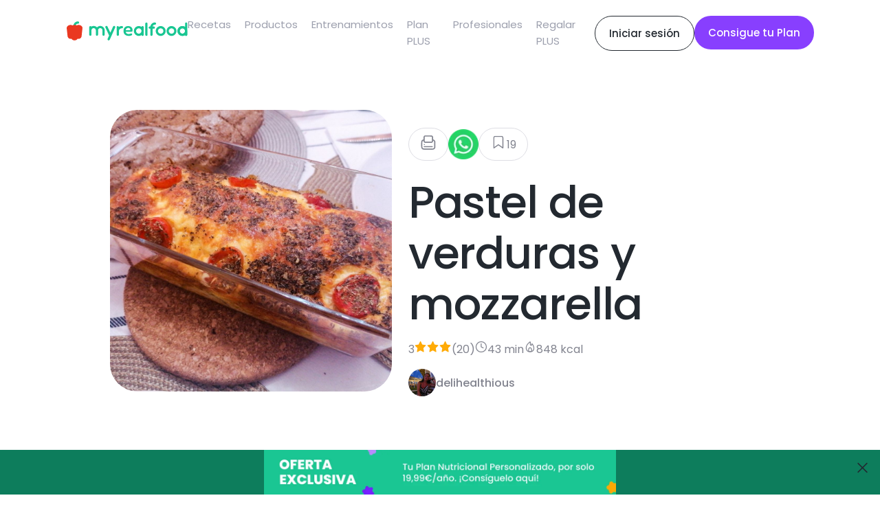

--- FILE ---
content_type: text/html; charset=utf-8
request_url: https://www.myrealfood.app/es/recipe/zbCFEIpcS0skKhJiJF5z
body_size: 15209
content:
<!DOCTYPE html><html lang="es"><head><meta charSet="utf-8" data-next-head=""/><meta name="viewport" content="width=device-width" data-next-head=""/><title data-next-head="">Receta de Pastel de verduras y mozzarella</title><meta content="Pastel de verduras y mozzarella - Huevo de gallina, Calabacín, Tomate cherry - Cena, Sin gluten, Vegetariano, Plato Estrella, Tortillas" name="description" data-next-head=""/><meta content="receta, saludable, pastel, verduras, mozzarella, Huevo de gallina, Calabacín, Tomate cherry, Puerro, Ajos tiernos / ajetes, Queso mozzarella rallado, Aceite de oliva virgen extra, Albahaca seca, Sal marina gruesa, Cena, Sin gluten, Vegetariano, Plato Estrella, Tortillas" name="keywords" data-next-head=""/><meta property="og:title" content="Receta de Pastel de verduras y mozzarella" data-next-head=""/><meta property="og:description" content="Lavar todas las verduras y cortar en trocitos. Cortar los tomates cherry por la mitad y reservar 6 mitades.
Batir los huevos con un poco de sal y reservar. ,Precalentar el horno a 200°. 
En una sartén, poner AOVE y cuando esté caliente añadir las verduras con una pizca de sal y saltear unos 10-15&#x27; hasta que los ajos estén doraditas y blandos. Con cuidado no se queme. ,Juntar los huevos batidos y las verduras pochadas y mezclar bien.,Añadir 2 puñados de mozzarella y mezclar de nuevo con una espátula para que se reparta todo bien. ,Verter la mezcla en una fuente de horno y repartir bien. Añadir más mozzarella por la parte de arriba, colocar las 6 mitades de tomates cherry que habíamos reservado y la albahaca por encima. ,Meter en el horno y dejar cocinar 25&#x27; aproximadamente. Hay que ir vigilando que no se tueste la parte superior.,Dejar reposar con el horno apagado y un poco abierto unos 8&#x27; antes de servir.  Huevo de gallina 402 gramos (aprox. 6 unidades),Calabacín 125 gramos (aprox. ½ unidades),Tomate cherry 100 gramos (aprox. 10 unidades),Puerro 75 gramos (aprox. 1 unidad),Ajos tiernos / ajetes 40 gramos (aprox. 4 unidades),Queso mozzarella rallado 30 gramos (aprox. 3 puñados),Aceite de oliva virgen extra 15 gramos (aprox. 1 cucharada),Albahaca seca 10 gramos (aprox. 2 cucharaditas),Sal marina gruesa 1 gramo (aprox. 1 cucharadita)" data-next-head=""/><meta property="og:image" content="https://storage.googleapis.com/realfooding-app.appspot.com/recipes/zbCFEIpcS0skKhJiJF5z/thumbs/main_400x400.jpg?GoogleAccessId=firebase-adminsdk-objay%40realfooding-app.iam.gserviceaccount.com&amp;Expires=4102444800&amp;Signature=vQDlJFsDi3By9lzIUhx326P7ywkW%2BPBkq%2BRzdHgP3nOA9kPKBbC%2BP%2BgFk%2FnpwerFqL2k2Zq9Vcf53kdVrY63wjaGM4XP%2BtHajW53Aq8nWOapOfJMYq5%2FzVFVhyD%2B%2Bo6r6jilvOm7FtI7lHUGdXCRRfXY6rEPlc3ZfXRzlUS21I5geOPDpKVw3b9ftEYtQJy9rCaeufGXTUIc93hUl6p9hpZe9gNOugQa9%2Fz3yWegKnmx2tdHsIMEKCT7jJMTgrniWTIkxgLPqiKXlpJaZ4LIUs6hMZPIe8Dp16v%2FmgtXvyILZBo9GrchagcAeaWM6jqsWg5%2F4zDPKwUvnwjVbUhBTg%3D%3D" data-next-head=""/><script type="application/ld+json" data-next-head="">{"@context":"https://schema.org/","@type":"Recipe","name":"Pastel de verduras y mozzarella","image":["https://cdn3.myrealfood.app/recipes%2FzbCFEIpcS0skKhJiJF5z%2Fmain.jpg?alt=media&token=f2d2096a-4a4c-4794-be8f-8ec16f228769","https://storage.googleapis.com/realfooding-app.appspot.com/recipes/zbCFEIpcS0skKhJiJF5z/thumbs/main_400x400.jpg?GoogleAccessId=firebase-adminsdk-objay%40realfooding-app.iam.gserviceaccount.com&Expires=4102444800&Signature=vQDlJFsDi3By9lzIUhx326P7ywkW%2BPBkq%2BRzdHgP3nOA9kPKBbC%2BP%2BgFk%2FnpwerFqL2k2Zq9Vcf53kdVrY63wjaGM4XP%2BtHajW53Aq8nWOapOfJMYq5%2FzVFVhyD%2B%2Bo6r6jilvOm7FtI7lHUGdXCRRfXY6rEPlc3ZfXRzlUS21I5geOPDpKVw3b9ftEYtQJy9rCaeufGXTUIc93hUl6p9hpZe9gNOugQa9%2Fz3yWegKnmx2tdHsIMEKCT7jJMTgrniWTIkxgLPqiKXlpJaZ4LIUs6hMZPIe8Dp16v%2FmgtXvyILZBo9GrchagcAeaWM6jqsWg5%2F4zDPKwUvnwjVbUhBTg%3D%3D"],"author":{"@type":"Person","name":"delihealthious"},"datePublished":"Invalid Date","description":"Pastel hecho con huevos, mozzarella y verduras! Súper fácil y riquísimo! ","recipeCuisine":"Healthy","prepTime":"PT10M","cookTime":"PT25M","totalTime":"PT43M","keywords":"Cena, Sin gluten, Vegetariano, Plato Estrella, Tortillas","recipeYield":2.5,"recipeCategory":"Cena, Sin gluten, Vegetariano, Plato Estrella, Tortillas","nutrition":{"@type":"NutritionInformation","calories":"848.27 calories"},"aggregateRating":{"@type":"AggregateRating","ratingValue":3,"ratingCount":20},"recipeIngredient":["Aceite de oliva virgen extra 15 gramos (aprox. 1 cucharada)","Ajos tiernos / ajetes 40 gramos (aprox. 4 unidades)","Huevo de gallina 402 gramos (aprox. 6 unidades)","Tomate cherry 100 gramos (aprox. 10 unidades)","Calabacín 125 gramos (aprox. ½ unidades)","Sal marina gruesa 1 gramo (aprox. 1 cucharadita)","Queso mozzarella rallado 30 gramos (aprox. 3 puñados)","Albahaca seca 10 gramos (aprox. 2 cucharaditas)","Puerro 75 gramos (aprox. 1 unidad)"],"recipeInstructions":[{"@type":"HowToStep","text":"Juntar los huevos batidos y las verduras pochadas y mezclar bien."},{"@type":"HowToStep","text":"Precalentar el horno a 200°. \nEn una sartén, poner AOVE y cuando esté caliente añadir las verduras con una pizca de sal y saltear unos 10-15' hasta que los ajos estén doraditas y blandos. Con cuidado no se queme. "},{"@type":"HowToStep","text":"Lavar todas las verduras y cortar en trocitos. Cortar los tomates cherry por la mitad y reservar 6 mitades.\nBatir los huevos con un poco de sal y reservar. "},{"@type":"HowToStep","text":"Dejar reposar con el horno apagado y un poco abierto unos 8' antes de servir. "},{"@type":"HowToStep","text":"Meter en el horno y dejar cocinar 25' aproximadamente. Hay que ir vigilando que no se tueste la parte superior."},{"@type":"HowToStep","text":"Verter la mezcla en una fuente de horno y repartir bien. Añadir más mozzarella por la parte de arriba, colocar las 6 mitades de tomates cherry que habíamos reservado y la albahaca por encima. "},{"@type":"HowToStep","text":"Añadir 2 puñados de mozzarella y mezclar de nuevo con una espátula para que se reparta todo bien. "}]}</script><script type="application/ld+json" data-next-head="">{"@context":"https://schema.org/","@type":"ImageObject","contentUrl":"https://storage.googleapis.com/realfooding-app.appspot.com/recipes/zbCFEIpcS0skKhJiJF5z/thumbs/main_400x400.jpg?GoogleAccessId=firebase-adminsdk-objay%40realfooding-app.iam.gserviceaccount.com&Expires=4102444800&Signature=vQDlJFsDi3By9lzIUhx326P7ywkW%2BPBkq%2BRzdHgP3nOA9kPKBbC%2BP%2BgFk%2FnpwerFqL2k2Zq9Vcf53kdVrY63wjaGM4XP%2BtHajW53Aq8nWOapOfJMYq5%2FzVFVhyD%2B%2Bo6r6jilvOm7FtI7lHUGdXCRRfXY6rEPlc3ZfXRzlUS21I5geOPDpKVw3b9ftEYtQJy9rCaeufGXTUIc93hUl6p9hpZe9gNOugQa9%2Fz3yWegKnmx2tdHsIMEKCT7jJMTgrniWTIkxgLPqiKXlpJaZ4LIUs6hMZPIe8Dp16v%2FmgtXvyILZBo9GrchagcAeaWM6jqsWg5%2F4zDPKwUvnwjVbUhBTg%3D%3D","license":"/docs/aviso_legal.pdf","acquireLicensePage":"/docs/aviso_legal.pdf","creditText":"Pastel de verduras y mozzarella","creator":{"@type":"Person","name":"delihealthious"},"copyrightNotice":"Pastel de verduras y mozzarella"}</script><meta name="description" content="La app para mejorar tu estilo de vida saludable. Encuentra recetas, planes de alimentación y mucho más."/><meta name="title" content="MyRealFood: Recetas y planes nutricionales"/><meta property="og:title" content="MyRealFood: Recetas y planes nutricionales"/><meta property="og:description" content="La app para mejorar tu estilo de vida saludable. Encuentra recetas, planes de alimentación y mucho más."/><meta property="og:site_name" content="MyRealFood"/><meta name="msapplication-TileImage" content="MyRealFood"/><meta property="og:type" content="website"/><meta property="og:image:type" content="image/png"/><meta name="apple-itunes-app" content="app-id=1458031749"/><meta name="google-play-app" content="app-id=es.myrealfood.myrealfood"/><link rel="icon" href="/favicon.png"/><link rel="preload" href="/_next/static/media/4b4ebe20759bdbf2-s.p.ttf" as="font" type="font/ttf" crossorigin="anonymous" data-next-font="size-adjust"/><link rel="preload" href="/_next/static/media/a52d0bf095c248da-s.p.ttf" as="font" type="font/ttf" crossorigin="anonymous" data-next-font="size-adjust"/><script id="gtag-init" data-nscript="beforeInteractive">
                      window.dataLayer = window.dataLayer || [];
                      function gtag(){dataLayer.push(arguments);}
                      gtag('js', new Date());
                      gtag('config', 'G-K89Z7R276Z', {
                      page_path: window.location.pathname,
                      });
                    </script><link rel="preload" href="/_next/static/css/8f5ac68d32a5a53a.css" as="style"/><link rel="stylesheet" href="/_next/static/css/8f5ac68d32a5a53a.css" data-n-g=""/><link rel="preload" href="/_next/static/css/a6193f061d68d418.css" as="style"/><link rel="stylesheet" href="/_next/static/css/a6193f061d68d418.css" data-n-p=""/><noscript data-n-css=""></noscript><script defer="" nomodule="" src="/_next/static/chunks/polyfills-42372ed130431b0a.js"></script><script src="https://www.googletagmanager.com/gtag/js?id=G-K89Z7R276Z" defer="" data-nscript="beforeInteractive"></script><script src="/_next/static/chunks/webpack-5381863dc66a9c32.js" defer=""></script><script src="/_next/static/chunks/framework-97862ef36bc4065f.js" defer=""></script><script src="/_next/static/chunks/main-a5617e3cf30d9373.js" defer=""></script><script src="/_next/static/chunks/pages/_app-237946ec16532a60.js" defer=""></script><script src="/_next/static/chunks/7644-aafb3a5fb8f31bdb.js" defer=""></script><script src="/_next/static/chunks/5710-43397ccf0e609895.js" defer=""></script><script src="/_next/static/chunks/9667-0e832541dec18025.js" defer=""></script><script src="/_next/static/chunks/3343-2360e4564aaa5edd.js" defer=""></script><script src="/_next/static/chunks/443-afab1e9dc76ca08f.js" defer=""></script><script src="/_next/static/chunks/pages/%5Blang%5D/recipe/%5Bid%5D-be42e885708a2823.js" defer=""></script><script src="/_next/static/PYeuHtNLASxyq_qeXPg2a/_buildManifest.js" defer=""></script><script src="/_next/static/PYeuHtNLASxyq_qeXPg2a/_ssgManifest.js" defer=""></script></head><div id="__next"><main class="__className_95cf1c"><div style="position:relative"><div class="navLayout_hiddenHeader__uG1RJ"><nav><header class="header_content__qH8tg"><div class="header_leftContent__dq69C"><a title="MyRealFood" href="/es"><img alt="MyRealFood" title="MyRealFood" loading="lazy" width="180" height="30" decoding="async" data-nimg="1" class="header_logo__fRHf0" style="color:transparent" src="/_next/static/media/logo.72ff380d.svg"/></a></div><div class="header_hambugerMenu__GHwfC"><span><svg width="17" height="9" viewBox="0 0 17 9" fill="none" xmlns="http://www.w3.org/2000/svg"><path id="Vector 123" d="M1 1H16M1 8H16" stroke="black" stroke-width="2" stroke-linecap="round" stroke-linejoin="round"></path></svg></span></div><ul class="header_links__GnpLN"><li style="margin-right:20px"><a class="header_link__Navi8" title="Recetas" href="/es/recipes"><p class="typography_typography__2U0Nq typography_body2__99JpO typography_left__zd4Id ">Recetas</p></a></li><li style="margin-right:20px"><a class="header_link__Navi8" title="Productos" href="/es/products"><p class="typography_typography__2U0Nq typography_body2__99JpO typography_left__zd4Id ">Productos</p></a></li><li style="margin-right:20px"><a class="header_link__Navi8" title="Entrenamientos" href="/es/workouts"><p class="typography_typography__2U0Nq typography_body2__99JpO typography_left__zd4Id ">Entrenamientos</p></a></li><li style="margin-right:20px"><a class="header_link__Navi8" title="Plan PLUS" href="/es/plus"><p class="typography_typography__2U0Nq typography_body2__99JpO typography_left__zd4Id ">Plan PLUS</p></a></li><li style="margin-right:20px"><a class="header_link__Navi8" title="Profesionales" href="/es/professionals"><p class="typography_typography__2U0Nq typography_body2__99JpO typography_left__zd4Id ">Profesionales</p></a></li><li style="margin-right:20px"><a class="header_link__Navi8" title="Regalar PLUS" href="/es/regalo"><p class="typography_typography__2U0Nq typography_body2__99JpO typography_left__zd4Id ">Regalar PLUS</p></a></li></ul><div class="header_rightContent__aCqww"><div class="desktop"><a href="/login" title="Iniciar sesión"><div class="button_secondary-button__e41dv button_secondary-button--default__UTnAo"><span class="typography_typography__2U0Nq typography_callout__xxHMT typography_center__BdNmB ">Iniciar sesión</span></div></a></div><div class=""><a href="/onboarding" title="Consigue tu Plan"><div class="button_secondary-button__e41dv button_secondary-button--plus__UitAO"><span class="typography_typography__2U0Nq typography_callout__xxHMT typography_center__BdNmB ">Consigue tu Plan</span></div></a></div></div></header></nav></div><div class="recipe_top__EtguQ"><div class="recipeMedia_container__Z17WO"><div class="recipeMedia_multimediaItem__g3tcE"><img loading="eager" class="recipeMedia_image__LNffB" src="https://cdn3.myrealfood.app/recipes%2FzbCFEIpcS0skKhJiJF5z%2Fmain.jpg?alt=media&amp;token=f2d2096a-4a4c-4794-be8f-8ec16f228769" alt="Pastel de verduras y mozzarella" title="Pastel de verduras y mozzarella" width="1024" height="1024"/></div><div><div class="recipeMedia_controls__q7k8P"><div class="recipeMedia_likes__3fSUp"><span><svg version="1.0" xmlns="http://www.w3.org/2000/svg" width="20" height="20" viewBox="0 0 230 230" preserveAspectRatio="xMidYMid meet"><g transform="translate(0.000000,230.000000) scale(0.100000,-0.100000)" fill="currentColor" stroke="none"><path d="M642 2077 c-46 -14 -121 -84 -143 -132 -16 -34 -19 -67 -19 -226 l0 -185 -50 -13 c-72 -18 -161 -81 -204 -144 -72 -106 -71 -95 -71 -557 0 -373 2 -420 18 -460 42 -108 129 -195 237 -237 41 -16 104 -18 682 -21 377 -2 666 1 708 7 141 19 244 94 303 219 l32 67 0 425 0 425 -32 67 c-50 106 -150 191 -250 212 l-31 7 -4 187 c-3 186 -3 187 -33 241 -32 59 -75 96 -132 117 -48 17 -958 18 -1011 1z m967 -162 c16 -8 31 -22 35 -30 3 -9 6 -151 6 -316 l0 -300 -25 -24 -24 -25 -456 0 -456 0 -24 25 -25 24 0 301 0 302 29 29 29 29 442 0 c367 0 446 -2 469 -15z m-1129 -613 c0 -117 81 -218 194 -242 36 -7 198 -10 502 -8 496 3 482 2 559 69 47 42 73 98 82 178 5 57 8 61 27 55 39 -12 84 -53 105 -98 21 -43 22 -53 19 -449 l-3 -405 -30 -43 c-16 -23 -50 -53 -74 -66 l-44 -23 -664 0 c-725 0 -703 -2 -767 58 -65 61 -66 67 -66 490 0 411 1 425 53 481 26 28 77 61 95 61 8 0 12 -18 12 -58z"></path><path d="M546 879 c-34 -27 -35 -71 -1 -104 13 -14 36 -25 50 -25 33 0 75 42 75 75 0 33 -41 75 -73 75 -13 0 -36 -9 -51 -21z"></path><path d="M538 580 c-25 -26 -29 -36 -24 -63 13 -70 -17 -67 628 -67 l579 0 24 25 c27 26 31 54 13 88 -25 47 -11 46 -616 47 l-574 0 -30 -30z"></path></g></svg></span></div><div class="recipeMedia_whatsapp__9tovL"><img alt="whatsapp" title="whatsapp" loading="lazy" width="40" height="40" decoding="async" data-nimg="1" style="color:transparent" srcSet="/_next/image?url=%2Fassets%2Fwhatsapp.png&amp;w=48&amp;q=75 1x, /_next/image?url=%2Fassets%2Fwhatsapp.png&amp;w=96&amp;q=75 2x" src="/_next/image?url=%2Fassets%2Fwhatsapp.png&amp;w=96&amp;q=75"/></div><div class="recipeMedia_likes__3fSUp"><span><svg width="20" height="20" viewBox="0 0 20 20" fill="none" xmlns="http://www.w3.org/2000/svg"><g id="icon/save"><path id="Vector" d="M15.3518 17L9.90733 13.1111L4.46289 17V4.55556C4.46289 4.143 4.62678 3.74733 4.9185 3.45561C5.21023 3.16389 5.60589 3 6.01845 3H13.7962C14.2088 3 14.6044 3.16389 14.8962 3.45561C15.1879 3.74733 15.3518 4.143 15.3518 4.55556V17Z" stroke="currentColor" stroke-width="1.17647" stroke-linecap="round" stroke-linejoin="round"></path></g></svg></span><p class="typography_typography__2U0Nq typography_body1__UfbFi typography_left__zd4Id ">19</p></div></div><div class="recipeMedia_back__dDFHn"><span><svg xmlns="http://www.w3.org/2000/svg" width="16" height="10" viewBox="0 0 16 10" fill="none"><path d="M1.37702 1.67773L7.94156 8.24228L14.5061 1.67773" stroke="currentColor" stroke-width="1.60586" stroke-linecap="round" stroke-linejoin="round"></path></svg></span></div></div></div><div class="recipeInfo_basic__X2VQc"><div class="recipeInfo_buttons__b7fzH"><div class="recipeInfo_button__47dbp"><span><svg version="1.0" xmlns="http://www.w3.org/2000/svg" width="24" height="24" viewBox="0 0 230 230" preserveAspectRatio="xMidYMid meet"><g transform="translate(0.000000,230.000000) scale(0.100000,-0.100000)" fill="currentColor" stroke="none"><path d="M642 2077 c-46 -14 -121 -84 -143 -132 -16 -34 -19 -67 -19 -226 l0 -185 -50 -13 c-72 -18 -161 -81 -204 -144 -72 -106 -71 -95 -71 -557 0 -373 2 -420 18 -460 42 -108 129 -195 237 -237 41 -16 104 -18 682 -21 377 -2 666 1 708 7 141 19 244 94 303 219 l32 67 0 425 0 425 -32 67 c-50 106 -150 191 -250 212 l-31 7 -4 187 c-3 186 -3 187 -33 241 -32 59 -75 96 -132 117 -48 17 -958 18 -1011 1z m967 -162 c16 -8 31 -22 35 -30 3 -9 6 -151 6 -316 l0 -300 -25 -24 -24 -25 -456 0 -456 0 -24 25 -25 24 0 301 0 302 29 29 29 29 442 0 c367 0 446 -2 469 -15z m-1129 -613 c0 -117 81 -218 194 -242 36 -7 198 -10 502 -8 496 3 482 2 559 69 47 42 73 98 82 178 5 57 8 61 27 55 39 -12 84 -53 105 -98 21 -43 22 -53 19 -449 l-3 -405 -30 -43 c-16 -23 -50 -53 -74 -66 l-44 -23 -664 0 c-725 0 -703 -2 -767 58 -65 61 -66 67 -66 490 0 411 1 425 53 481 26 28 77 61 95 61 8 0 12 -18 12 -58z"></path><path d="M546 879 c-34 -27 -35 -71 -1 -104 13 -14 36 -25 50 -25 33 0 75 42 75 75 0 33 -41 75 -73 75 -13 0 -36 -9 -51 -21z"></path><path d="M538 580 c-25 -26 -29 -36 -24 -63 13 -70 -17 -67 628 -67 l579 0 24 25 c27 26 31 54 13 88 -25 47 -11 46 -616 47 l-574 0 -30 -30z"></path></g></svg></span></div><img alt="whatsapp" title="whatsapp" loading="lazy" width="44" height="44" decoding="async" data-nimg="1" style="color:transparent;cursor:pointer" srcSet="/_next/image?url=%2Fassets%2Fwhatsapp.png&amp;w=48&amp;q=75 1x, /_next/image?url=%2Fassets%2Fwhatsapp.png&amp;w=96&amp;q=75 2x" src="/_next/image?url=%2Fassets%2Fwhatsapp.png&amp;w=96&amp;q=75"/><div class="recipeInfo_button__47dbp"><span><svg width="24" height="24" viewBox="0 0 20 20" fill="none" xmlns="http://www.w3.org/2000/svg"><g id="icon/save"><path id="Vector" d="M15.3518 17L9.90733 13.1111L4.46289 17V4.55556C4.46289 4.143 4.62678 3.74733 4.9185 3.45561C5.21023 3.16389 5.60589 3 6.01845 3H13.7962C14.2088 3 14.6044 3.16389 14.8962 3.45561C15.1879 3.74733 15.3518 4.143 15.3518 4.55556V17Z" stroke="currentColor" stroke-width="1.17647" stroke-linecap="round" stroke-linejoin="round"></path></g></svg></span><p class="typography_typography__2U0Nq typography_body1__UfbFi typography_left__zd4Id ">19</p></div></div><h1 class="typography_typography__2U0Nq typography_h1__tosTY typography_left__zd4Id ">Pastel de verduras y mozzarella</h1><div class="recipeInfo_info__q5Z96"><span class="recipeInfo_span__VME4p"><p class="typography_typography__2U0Nq typography_body1__UfbFi typography_left__zd4Id "> <!-- -->3<!-- --> </p><span><svg xmlns="http://www.w3.org/2000/svg" width="18" height="18" viewBox="0 0 20 20" fill="none"><path d="M8.86634 1.34986C9.1183 0.813134 9.8817 0.813134 10.1337 1.34986L12.277 5.91567C12.3761 6.12678 12.5738 6.27467 12.8043 6.3101L17.6544 7.05554C18.2174 7.14207 18.4468 7.8289 18.0489 8.23644L14.4969 11.8743C14.3416 12.0334 14.2711 12.2567 14.3069 12.4761L15.1389 17.577C15.233 18.1538 14.6207 18.5851 14.1093 18.3023L9.83875 15.9407C9.62796 15.8242 9.37204 15.8242 9.16125 15.9407L4.89071 18.3023C4.37932 18.5851 3.76702 18.1538 3.8611 17.577L4.6931 12.4761C4.72888 12.2567 4.65836 12.0334 4.50309 11.8743L0.951087 8.23644C0.553171 7.8289 0.782627 7.14207 1.3456 7.05554L6.19573 6.3101C6.42623 6.27467 6.62395 6.12678 6.72304 5.91567L8.86634 1.34986Z" fill="#FFAB07"></path></svg></span><span><svg xmlns="http://www.w3.org/2000/svg" width="18" height="18" viewBox="0 0 20 20" fill="none"><path d="M8.86634 1.34986C9.1183 0.813134 9.8817 0.813134 10.1337 1.34986L12.277 5.91567C12.3761 6.12678 12.5738 6.27467 12.8043 6.3101L17.6544 7.05554C18.2174 7.14207 18.4468 7.8289 18.0489 8.23644L14.4969 11.8743C14.3416 12.0334 14.2711 12.2567 14.3069 12.4761L15.1389 17.577C15.233 18.1538 14.6207 18.5851 14.1093 18.3023L9.83875 15.9407C9.62796 15.8242 9.37204 15.8242 9.16125 15.9407L4.89071 18.3023C4.37932 18.5851 3.76702 18.1538 3.8611 17.577L4.6931 12.4761C4.72888 12.2567 4.65836 12.0334 4.50309 11.8743L0.951087 8.23644C0.553171 7.8289 0.782627 7.14207 1.3456 7.05554L6.19573 6.3101C6.42623 6.27467 6.62395 6.12678 6.72304 5.91567L8.86634 1.34986Z" fill="#FFAB07"></path></svg></span><span><svg xmlns="http://www.w3.org/2000/svg" width="18" height="18" viewBox="0 0 20 20" fill="none"><path d="M8.86634 1.34986C9.1183 0.813134 9.8817 0.813134 10.1337 1.34986L12.277 5.91567C12.3761 6.12678 12.5738 6.27467 12.8043 6.3101L17.6544 7.05554C18.2174 7.14207 18.4468 7.8289 18.0489 8.23644L14.4969 11.8743C14.3416 12.0334 14.2711 12.2567 14.3069 12.4761L15.1389 17.577C15.233 18.1538 14.6207 18.5851 14.1093 18.3023L9.83875 15.9407C9.62796 15.8242 9.37204 15.8242 9.16125 15.9407L4.89071 18.3023C4.37932 18.5851 3.76702 18.1538 3.8611 17.577L4.6931 12.4761C4.72888 12.2567 4.65836 12.0334 4.50309 11.8743L0.951087 8.23644C0.553171 7.8289 0.782627 7.14207 1.3456 7.05554L6.19573 6.3101C6.42623 6.27467 6.62395 6.12678 6.72304 5.91567L8.86634 1.34986Z" fill="#FFAB07"></path></svg></span><p class="typography_typography__2U0Nq typography_body1__UfbFi typography_left__zd4Id "> <!-- -->(<!-- -->20<!-- -->)<!-- --> </p></span><span class="recipeInfo_span__VME4p"><span><svg xmlns="http://www.w3.org/2000/svg" width="18" height="18" viewBox="0 0 16 15" fill="none"><path d="M7.94294 14.1867C11.6296 14.1867 14.6183 11.198 14.6183 7.5113C14.6183 3.8246 11.6296 0.835938 7.94294 0.835938C4.25624 0.835938 1.26758 3.8246 1.26758 7.5113C1.26758 11.198 4.25624 14.1867 7.94294 14.1867Z" stroke="currentColor" stroke-width="1.10784" stroke-linecap="round" stroke-linejoin="round"></path><path d="M7.94238 3.50586V7.51108L10.6125 8.84615" stroke="currentColor" stroke-width="1.10784" stroke-linecap="round" stroke-linejoin="round"></path></svg></span><p class="typography_typography__2U0Nq typography_body1__UfbFi typography_left__zd4Id ">43 min<!-- --> </p></span><span class="recipeInfo_span__VME4p"><span><svg xmlns="http://www.w3.org/2000/svg" width="18" height="18" viewBox="0 0 16 17" fill="none"><path d="M7.55135 1.86483C-0.622609 8.54667 2.89693 15.2594 7.901 15.2594C14.9307 15.2594 14.0641 7.61566 10.7724 4.29875C10.5982 4.12324 10.3149 4.25382 10.3149 4.50109V5.41387C10.3149 5.93762 9.89035 6.36221 9.3666 6.36221C8.84284 6.36221 8.41826 5.93762 8.41826 5.41387V2.28724C8.41826 1.83362 7.90256 1.57774 7.55135 1.86483Z" stroke="currentColor" stroke-width="1.10787" stroke-linecap="round"></path><path d="M7.97571 9.62891C6.05989 9.78856 4.3995 15.1529 7.97571 15.1529C11.999 15.1529 9.73193 9.62891 7.97571 9.62891Z" stroke="currentColor" stroke-width="1.10787" stroke-linecap="round"></path></svg></span><p class="typography_typography__2U0Nq typography_body1__UfbFi typography_left__zd4Id ">0 kcal</p></span></div><div class="recipeInfo_author__rt2nw"><img loading="lazy" width="40" height="40" class="recipeInfo_avatar__Qophz" src="https://cdn3.myrealfood.app/s3-myrealfood/users/eGOpdfkJUvMMVGeOALd2onuOwVo2/profileImage/1660054887575.jpg" alt="delihealthious" title="delihealthious"/><p class="typography_typography__2U0Nq typography_headline__zStDb typography_left__zd4Id ">delihealthious</p></div></div></div><div class="recipe_grid__YxIpX"><div><h2 class="typography_typography__2U0Nq typography_h3__48YH6 typography_left__zd4Id recipe_title__dCdbP">Preparación de la receta</h2><div class="recipeSteps_container__Z3hYK"><div class="recipeSteps_step__cGLoL"><div class="recipeSteps_stepNumber__Ej9a1"><p class="typography_typography__2U0Nq typography_body2__99JpO typography_left__zd4Id ">1</p></div><div><p class="typography_typography__2U0Nq typography_body1__UfbFi typography_left__zd4Id ">Lavar todas las verduras y cortar en trocitos. Cortar los tomates cherry por la mitad y reservar 6 mitades.
Batir los huevos con un poco de sal y reservar. </p><div style="display:flex;justify-content:flex-start;flex-wrap:wrap"></div></div></div><div class="recipeSteps_step__cGLoL"><div class="recipeSteps_stepNumber__Ej9a1"><p class="typography_typography__2U0Nq typography_body2__99JpO typography_left__zd4Id ">2</p></div><div><p class="typography_typography__2U0Nq typography_body1__UfbFi typography_left__zd4Id ">Precalentar el horno a 200°. 
En una sartén, poner AOVE y cuando esté caliente añadir las verduras con una pizca de sal y saltear unos 10-15&#x27; hasta que los ajos estén doraditas y blandos. Con cuidado no se queme. </p><div style="display:flex;justify-content:flex-start;flex-wrap:wrap"></div></div></div><div class="recipeSteps_step__cGLoL"><div class="recipeSteps_stepNumber__Ej9a1"><p class="typography_typography__2U0Nq typography_body2__99JpO typography_left__zd4Id ">3</p></div><div><p class="typography_typography__2U0Nq typography_body1__UfbFi typography_left__zd4Id ">Juntar los huevos batidos y las verduras pochadas y mezclar bien.</p><div style="display:flex;justify-content:flex-start;flex-wrap:wrap"></div></div></div><div class="recipeSteps_step__cGLoL"><div class="recipeSteps_stepNumber__Ej9a1"><p class="typography_typography__2U0Nq typography_body2__99JpO typography_left__zd4Id ">4</p></div><div><p class="typography_typography__2U0Nq typography_body1__UfbFi typography_left__zd4Id ">Añadir 2 puñados de mozzarella y mezclar de nuevo con una espátula para que se reparta todo bien. </p><div style="display:flex;justify-content:flex-start;flex-wrap:wrap"></div></div></div><div class="recipeSteps_step__cGLoL"><div class="recipeSteps_stepNumber__Ej9a1"><p class="typography_typography__2U0Nq typography_body2__99JpO typography_left__zd4Id ">5</p></div><div><p class="typography_typography__2U0Nq typography_body1__UfbFi typography_left__zd4Id ">Verter la mezcla en una fuente de horno y repartir bien. Añadir más mozzarella por la parte de arriba, colocar las 6 mitades de tomates cherry que habíamos reservado y la albahaca por encima. </p><div style="display:flex;justify-content:flex-start;flex-wrap:wrap"></div></div></div><div class="recipeSteps_step__cGLoL"><div class="recipeSteps_stepNumber__Ej9a1"><p class="typography_typography__2U0Nq typography_body2__99JpO typography_left__zd4Id ">6</p></div><div><p class="typography_typography__2U0Nq typography_body1__UfbFi typography_left__zd4Id ">Meter en el horno y dejar cocinar 25&#x27; aproximadamente. Hay que ir vigilando que no se tueste la parte superior.</p><div style="display:flex;justify-content:flex-start;flex-wrap:wrap"></div></div></div><div class="recipeSteps_step__cGLoL"><div class="recipeSteps_stepNumber__Ej9a1"><p class="typography_typography__2U0Nq typography_body2__99JpO typography_left__zd4Id ">7</p></div><div><p class="typography_typography__2U0Nq typography_body1__UfbFi typography_left__zd4Id ">Dejar reposar con el horno apagado y un poco abierto unos 8&#x27; antes de servir. </p><div style="display:flex;justify-content:flex-start;flex-wrap:wrap"></div></div></div></div></div><div><div class="recipeInfo_container___gKZk"><div class="recipeInfo_title__3QpW1"><h2 class="typography_typography__2U0Nq typography_h3__48YH6 typography_left__zd4Id ">Ingredientes</h2><div style="display:flex;justify-content:space-between;align-items:center;width:200px;margin:auto"><button style="border-radius:100%;width:33px;height:33px;background:#F1F1F6"><span class="typography_typography__2U0Nq typography_headline__zStDb typography_left__zd4Id ">-</span></button><div style="white-space:nowrap"><p class="typography_typography__2U0Nq typography_headline__zStDb typography_left__zd4Id ">2.5<!-- --> <!-- -->raciones</p></div><button style="border-radius:100%;width:33px;height:33px;background:#F1F1F6"><span class="typography_typography__2U0Nq typography_headline__zStDb typography_left__zd4Id ">+</span></button></div></div><div class="recipeInfo_counter__VmOJi"><div style="display:flex;justify-content:space-between;align-items:center;width:200px;margin:auto"><button style="border-radius:100%;width:33px;height:33px;background:#F1F1F6"><span class="typography_typography__2U0Nq typography_headline__zStDb typography_left__zd4Id ">-</span></button><div style="white-space:nowrap"><p class="typography_typography__2U0Nq typography_headline__zStDb typography_left__zd4Id ">2.5<!-- --> <!-- -->raciones</p></div><button style="border-radius:100%;width:33px;height:33px;background:#F1F1F6"><span class="typography_typography__2U0Nq typography_headline__zStDb typography_left__zd4Id ">+</span></button></div></div><a class="recipeInfo_ingredient__kzcZc" title="Huevo de gallina" href="/product/00000000000000000000104"><img loading="lazy" class="recipeInfo_image__xdK9j" width="50" height="50" style="object-fit:cover" src="https://firebasestorage.googleapis.com/v0/b/realfooding-app.appspot.com/o/products%2F00000000000000000000104%2Fimage_url.jpeg?alt=media&amp;token=704d28a0-27e6-4c72-bc5a-89ab667e68ea" alt="Huevo de gallina" title="Huevo de gallina"/><div><p class="typography_typography__2U0Nq typography_headline__zStDb typography_left__zd4Id ">Huevo de gallina</p><div class="recipeInfo_subtitle__Xbaxs"><p class="typography_typography__2U0Nq typography_body2__99JpO typography_left__zd4Id ">402 gramos (aprox. 6 unidades)</p></div></div></a><a class="recipeInfo_ingredient__kzcZc" title="Calabacín" href="/product/0000000000000000000068"><img loading="lazy" class="recipeInfo_image__xdK9j" width="50" height="50" style="object-fit:cover" src="https://firebasestorage.googleapis.com/v0/b/realfooding-app.appspot.com/o/products%2F00000000000000000000%2F0000000000000000000068.jpeg?alt=media&amp;token=ba7e4acf-f419-481e-aee9-444777337f44" alt="Calabacín" title="Calabacín"/><div><p class="typography_typography__2U0Nq typography_headline__zStDb typography_left__zd4Id ">Calabacín</p><div class="recipeInfo_subtitle__Xbaxs"><p class="typography_typography__2U0Nq typography_body2__99JpO typography_left__zd4Id ">125 gramos (aprox. ½ unidades)</p></div></div></a><a class="recipeInfo_ingredient__kzcZc" title="Tomate cherry" href="/product/0000000000000000000035"><img loading="lazy" class="recipeInfo_image__xdK9j" width="50" height="50" style="object-fit:cover" src="https://firebasestorage.googleapis.com/v0/b/realfooding-app.appspot.com/o/products%2F00000000000000000000%2F0000000000000000000035.jpeg?alt=media&amp;token=206576d3-a71e-4021-aca4-3252d16a0574" alt="Tomate cherry" title="Tomate cherry"/><div><p class="typography_typography__2U0Nq typography_headline__zStDb typography_left__zd4Id ">Tomate cherry</p><div class="recipeInfo_subtitle__Xbaxs"><p class="typography_typography__2U0Nq typography_body2__99JpO typography_left__zd4Id ">100 gramos (aprox. 10 unidades)</p></div></div></a><a class="recipeInfo_ingredient__kzcZc" title="Puerro" href="/product/0000000000000000000064"><img loading="lazy" class="recipeInfo_image__xdK9j" width="50" height="50" style="object-fit:cover" src="https://firebasestorage.googleapis.com/v0/b/realfooding-app.appspot.com/o/products%2F00000000000000000000%2F0000000000000000000064.jpeg?alt=media&amp;token=7e74049a-56b2-4e98-985c-be6ebb6c0587" alt="Puerro" title="Puerro"/><div><p class="typography_typography__2U0Nq typography_headline__zStDb typography_left__zd4Id ">Puerro</p><div class="recipeInfo_subtitle__Xbaxs"><p class="typography_typography__2U0Nq typography_body2__99JpO typography_left__zd4Id ">75 gramos (aprox. 1 unidad)</p></div></div></a><a class="recipeInfo_ingredient__kzcZc" title="Ajos tiernos / ajetes" href="/product/00000000000000000000650"><img loading="lazy" class="recipeInfo_image__xdK9j" width="50" height="50" style="object-fit:cover" src="https://firebasestorage.googleapis.com/v0/b/realfooding-app.appspot.com/o/products%2F00000000000000000000650%2Fimage_url.jpeg?alt=media&amp;token=1ec4d1e0-34e7-409e-a648-12e9f397ac8c" alt="Ajos tiernos / ajetes" title="Ajos tiernos / ajetes"/><div><p class="typography_typography__2U0Nq typography_headline__zStDb typography_left__zd4Id ">Ajos tiernos / ajetes</p><div class="recipeInfo_subtitle__Xbaxs"><p class="typography_typography__2U0Nq typography_body2__99JpO typography_left__zd4Id ">40 gramos (aprox. 4 unidades)</p></div></div></a><a class="recipeInfo_ingredient__kzcZc" title="Queso mozzarella rallado" href="/product/00000000000000000000514"><img loading="lazy" class="recipeInfo_image__xdK9j" width="50" height="50" style="object-fit:cover" src="https://firebasestorage.googleapis.com/v0/b/realfooding-app.appspot.com/o/products%2F00000000000000000000514%2Fimage_url.jpeg?alt=media&amp;token=ba6baf7b-a56a-4bf7-aa8e-3ec2ed6c85e3" alt="Queso mozzarella rallado" title="Queso mozzarella rallado"/><div><p class="typography_typography__2U0Nq typography_headline__zStDb typography_left__zd4Id ">Queso mozzarella rallado</p><div class="recipeInfo_subtitle__Xbaxs"><p class="typography_typography__2U0Nq typography_body2__99JpO typography_left__zd4Id ">30 gramos (aprox. 3 puñados)</p></div></div></a><a class="recipeInfo_ingredient__kzcZc" title="Aceite de oliva virgen extra" href="/product/00000000000000000000385"><img loading="lazy" class="recipeInfo_image__xdK9j" width="50" height="50" style="object-fit:cover" src="https://firebasestorage.googleapis.com/v0/b/realfooding-app.appspot.com/o/products%2F00000000000000000000%2F00000000000000000000385.jpeg?alt=media&amp;token=1f2c424d-c000-49a2-91fb-850349429a2d" alt="Aceite de oliva virgen extra" title="Aceite de oliva virgen extra"/><div><p class="typography_typography__2U0Nq typography_headline__zStDb typography_left__zd4Id ">Aceite de oliva virgen extra</p><div class="recipeInfo_subtitle__Xbaxs"><p class="typography_typography__2U0Nq typography_body2__99JpO typography_left__zd4Id ">15 gramos (aprox. 1 cucharada)</p></div></div></a><a class="recipeInfo_ingredient__kzcZc" title="Albahaca seca" href="/product/00000000000000000000548"><img loading="lazy" class="recipeInfo_image__xdK9j" width="50" height="50" style="object-fit:cover" src="https://firebasestorage.googleapis.com/v0/b/realfooding-app.appspot.com/o/products%2F00000000000000000000548%2Fimage_url.jpeg?alt=media&amp;token=a5590a67-380e-43b5-8f1b-ec62a7f38407" alt="Albahaca seca" title="Albahaca seca"/><div><p class="typography_typography__2U0Nq typography_headline__zStDb typography_left__zd4Id ">Albahaca seca</p><div class="recipeInfo_subtitle__Xbaxs"><p class="typography_typography__2U0Nq typography_body2__99JpO typography_left__zd4Id ">10 gramos (aprox. 2 cucharaditas)</p></div></div></a><a class="recipeInfo_ingredient__kzcZc" title="Sal marina gruesa" href="/product/00000000000000000000448"><img loading="lazy" class="recipeInfo_image__xdK9j" width="50" height="50" style="object-fit:cover" src="https://firebasestorage.googleapis.com/v0/b/realfooding-app.appspot.com/o/products%2F00000000000000000000%2F00000000000000000000448.jpeg?alt=media&amp;token=1c97971e-99a6-4ddd-bb13-5afc9d4bc06a" alt="Sal marina gruesa" title="Sal marina gruesa"/><div><p class="typography_typography__2U0Nq typography_headline__zStDb typography_left__zd4Id ">Sal marina gruesa</p><div class="recipeInfo_subtitle__Xbaxs"><p class="typography_typography__2U0Nq typography_body2__99JpO typography_left__zd4Id ">1 gramo (aprox. 1 cucharadita)</p></div></div></a></div></div></div><div class="recipe_tabs__SfWT1"><div style="padding-bottom:0px" class="tabs_tabsContainer__2HHyw"><div class="tabs_tabButtons__15fc7"><div class="tabs_tab__2Hxag"><p class="typography_typography__2U0Nq typography_headline__zStDb typography_center__BdNmB ">Ingredientes</p></div><div class="tabs_tab__2Hxag"><p class="typography_typography__2U0Nq typography_headline__zStDb typography_center__BdNmB ">Pasos</p></div><div class="tabs_tab__2Hxag"><p class="typography_typography__2U0Nq typography_headline__zStDb typography_center__BdNmB ">Calorías</p></div><div class="tabs_glider__cWjnR" style="width:0px;transform:translateX(0px)"></div></div><div class="tabs_tabContent__7Un_U"><div class="tabs_tabPane__Y22U_ tabs_active__AKdDm"><div class="recipeInfo_container___gKZk"><div class="recipeInfo_title__3QpW1"><h2 class="typography_typography__2U0Nq typography_h3__48YH6 typography_left__zd4Id ">Ingredientes</h2><div style="display:flex;justify-content:space-between;align-items:center;width:200px;margin:auto"><button style="border-radius:100%;width:33px;height:33px;background:#F1F1F6"><span class="typography_typography__2U0Nq typography_headline__zStDb typography_left__zd4Id ">-</span></button><div style="white-space:nowrap"><p class="typography_typography__2U0Nq typography_headline__zStDb typography_left__zd4Id ">2.5<!-- --> <!-- -->raciones</p></div><button style="border-radius:100%;width:33px;height:33px;background:#F1F1F6"><span class="typography_typography__2U0Nq typography_headline__zStDb typography_left__zd4Id ">+</span></button></div></div><div class="recipeInfo_counter__VmOJi"><div style="display:flex;justify-content:space-between;align-items:center;width:200px;margin:auto"><button style="border-radius:100%;width:33px;height:33px;background:#F1F1F6"><span class="typography_typography__2U0Nq typography_headline__zStDb typography_left__zd4Id ">-</span></button><div style="white-space:nowrap"><p class="typography_typography__2U0Nq typography_headline__zStDb typography_left__zd4Id ">2.5<!-- --> <!-- -->raciones</p></div><button style="border-radius:100%;width:33px;height:33px;background:#F1F1F6"><span class="typography_typography__2U0Nq typography_headline__zStDb typography_left__zd4Id ">+</span></button></div></div><a class="recipeInfo_ingredient__kzcZc" title="Huevo de gallina" href="/product/00000000000000000000104"><img loading="lazy" class="recipeInfo_image__xdK9j" width="50" height="50" style="object-fit:cover" src="https://firebasestorage.googleapis.com/v0/b/realfooding-app.appspot.com/o/products%2F00000000000000000000104%2Fimage_url.jpeg?alt=media&amp;token=704d28a0-27e6-4c72-bc5a-89ab667e68ea" alt="Huevo de gallina" title="Huevo de gallina"/><div><p class="typography_typography__2U0Nq typography_headline__zStDb typography_left__zd4Id ">Huevo de gallina</p><div class="recipeInfo_subtitle__Xbaxs"><p class="typography_typography__2U0Nq typography_body2__99JpO typography_left__zd4Id ">402 gramos (aprox. 6 unidades)</p></div></div></a><a class="recipeInfo_ingredient__kzcZc" title="Calabacín" href="/product/0000000000000000000068"><img loading="lazy" class="recipeInfo_image__xdK9j" width="50" height="50" style="object-fit:cover" src="https://firebasestorage.googleapis.com/v0/b/realfooding-app.appspot.com/o/products%2F00000000000000000000%2F0000000000000000000068.jpeg?alt=media&amp;token=ba7e4acf-f419-481e-aee9-444777337f44" alt="Calabacín" title="Calabacín"/><div><p class="typography_typography__2U0Nq typography_headline__zStDb typography_left__zd4Id ">Calabacín</p><div class="recipeInfo_subtitle__Xbaxs"><p class="typography_typography__2U0Nq typography_body2__99JpO typography_left__zd4Id ">125 gramos (aprox. ½ unidades)</p></div></div></a><a class="recipeInfo_ingredient__kzcZc" title="Tomate cherry" href="/product/0000000000000000000035"><img loading="lazy" class="recipeInfo_image__xdK9j" width="50" height="50" style="object-fit:cover" src="https://firebasestorage.googleapis.com/v0/b/realfooding-app.appspot.com/o/products%2F00000000000000000000%2F0000000000000000000035.jpeg?alt=media&amp;token=206576d3-a71e-4021-aca4-3252d16a0574" alt="Tomate cherry" title="Tomate cherry"/><div><p class="typography_typography__2U0Nq typography_headline__zStDb typography_left__zd4Id ">Tomate cherry</p><div class="recipeInfo_subtitle__Xbaxs"><p class="typography_typography__2U0Nq typography_body2__99JpO typography_left__zd4Id ">100 gramos (aprox. 10 unidades)</p></div></div></a><a class="recipeInfo_ingredient__kzcZc" title="Puerro" href="/product/0000000000000000000064"><img loading="lazy" class="recipeInfo_image__xdK9j" width="50" height="50" style="object-fit:cover" src="https://firebasestorage.googleapis.com/v0/b/realfooding-app.appspot.com/o/products%2F00000000000000000000%2F0000000000000000000064.jpeg?alt=media&amp;token=7e74049a-56b2-4e98-985c-be6ebb6c0587" alt="Puerro" title="Puerro"/><div><p class="typography_typography__2U0Nq typography_headline__zStDb typography_left__zd4Id ">Puerro</p><div class="recipeInfo_subtitle__Xbaxs"><p class="typography_typography__2U0Nq typography_body2__99JpO typography_left__zd4Id ">75 gramos (aprox. 1 unidad)</p></div></div></a><a class="recipeInfo_ingredient__kzcZc" title="Ajos tiernos / ajetes" href="/product/00000000000000000000650"><img loading="lazy" class="recipeInfo_image__xdK9j" width="50" height="50" style="object-fit:cover" src="https://firebasestorage.googleapis.com/v0/b/realfooding-app.appspot.com/o/products%2F00000000000000000000650%2Fimage_url.jpeg?alt=media&amp;token=1ec4d1e0-34e7-409e-a648-12e9f397ac8c" alt="Ajos tiernos / ajetes" title="Ajos tiernos / ajetes"/><div><p class="typography_typography__2U0Nq typography_headline__zStDb typography_left__zd4Id ">Ajos tiernos / ajetes</p><div class="recipeInfo_subtitle__Xbaxs"><p class="typography_typography__2U0Nq typography_body2__99JpO typography_left__zd4Id ">40 gramos (aprox. 4 unidades)</p></div></div></a><a class="recipeInfo_ingredient__kzcZc" title="Queso mozzarella rallado" href="/product/00000000000000000000514"><img loading="lazy" class="recipeInfo_image__xdK9j" width="50" height="50" style="object-fit:cover" src="https://firebasestorage.googleapis.com/v0/b/realfooding-app.appspot.com/o/products%2F00000000000000000000514%2Fimage_url.jpeg?alt=media&amp;token=ba6baf7b-a56a-4bf7-aa8e-3ec2ed6c85e3" alt="Queso mozzarella rallado" title="Queso mozzarella rallado"/><div><p class="typography_typography__2U0Nq typography_headline__zStDb typography_left__zd4Id ">Queso mozzarella rallado</p><div class="recipeInfo_subtitle__Xbaxs"><p class="typography_typography__2U0Nq typography_body2__99JpO typography_left__zd4Id ">30 gramos (aprox. 3 puñados)</p></div></div></a><a class="recipeInfo_ingredient__kzcZc" title="Aceite de oliva virgen extra" href="/product/00000000000000000000385"><img loading="lazy" class="recipeInfo_image__xdK9j" width="50" height="50" style="object-fit:cover" src="https://firebasestorage.googleapis.com/v0/b/realfooding-app.appspot.com/o/products%2F00000000000000000000%2F00000000000000000000385.jpeg?alt=media&amp;token=1f2c424d-c000-49a2-91fb-850349429a2d" alt="Aceite de oliva virgen extra" title="Aceite de oliva virgen extra"/><div><p class="typography_typography__2U0Nq typography_headline__zStDb typography_left__zd4Id ">Aceite de oliva virgen extra</p><div class="recipeInfo_subtitle__Xbaxs"><p class="typography_typography__2U0Nq typography_body2__99JpO typography_left__zd4Id ">15 gramos (aprox. 1 cucharada)</p></div></div></a><a class="recipeInfo_ingredient__kzcZc" title="Albahaca seca" href="/product/00000000000000000000548"><img loading="lazy" class="recipeInfo_image__xdK9j" width="50" height="50" style="object-fit:cover" src="https://firebasestorage.googleapis.com/v0/b/realfooding-app.appspot.com/o/products%2F00000000000000000000548%2Fimage_url.jpeg?alt=media&amp;token=a5590a67-380e-43b5-8f1b-ec62a7f38407" alt="Albahaca seca" title="Albahaca seca"/><div><p class="typography_typography__2U0Nq typography_headline__zStDb typography_left__zd4Id ">Albahaca seca</p><div class="recipeInfo_subtitle__Xbaxs"><p class="typography_typography__2U0Nq typography_body2__99JpO typography_left__zd4Id ">10 gramos (aprox. 2 cucharaditas)</p></div></div></a><a class="recipeInfo_ingredient__kzcZc" title="Sal marina gruesa" href="/product/00000000000000000000448"><img loading="lazy" class="recipeInfo_image__xdK9j" width="50" height="50" style="object-fit:cover" src="https://firebasestorage.googleapis.com/v0/b/realfooding-app.appspot.com/o/products%2F00000000000000000000%2F00000000000000000000448.jpeg?alt=media&amp;token=1c97971e-99a6-4ddd-bb13-5afc9d4bc06a" alt="Sal marina gruesa" title="Sal marina gruesa"/><div><p class="typography_typography__2U0Nq typography_headline__zStDb typography_left__zd4Id ">Sal marina gruesa</p><div class="recipeInfo_subtitle__Xbaxs"><p class="typography_typography__2U0Nq typography_body2__99JpO typography_left__zd4Id ">1 gramo (aprox. 1 cucharadita)</p></div></div></a></div></div><div class="tabs_tabPane__Y22U_ "><div class="recipeSteps_container__Z3hYK"><div class="recipeSteps_step__cGLoL"><div class="recipeSteps_stepNumber__Ej9a1"><p class="typography_typography__2U0Nq typography_body2__99JpO typography_left__zd4Id ">1</p></div><div><p class="typography_typography__2U0Nq typography_body1__UfbFi typography_left__zd4Id ">Lavar todas las verduras y cortar en trocitos. Cortar los tomates cherry por la mitad y reservar 6 mitades.
Batir los huevos con un poco de sal y reservar. </p><div style="display:flex;justify-content:flex-start;flex-wrap:wrap"></div></div></div><div class="recipeSteps_step__cGLoL"><div class="recipeSteps_stepNumber__Ej9a1"><p class="typography_typography__2U0Nq typography_body2__99JpO typography_left__zd4Id ">2</p></div><div><p class="typography_typography__2U0Nq typography_body1__UfbFi typography_left__zd4Id ">Precalentar el horno a 200°. 
En una sartén, poner AOVE y cuando esté caliente añadir las verduras con una pizca de sal y saltear unos 10-15&#x27; hasta que los ajos estén doraditas y blandos. Con cuidado no se queme. </p><div style="display:flex;justify-content:flex-start;flex-wrap:wrap"></div></div></div><div class="recipeSteps_step__cGLoL"><div class="recipeSteps_stepNumber__Ej9a1"><p class="typography_typography__2U0Nq typography_body2__99JpO typography_left__zd4Id ">3</p></div><div><p class="typography_typography__2U0Nq typography_body1__UfbFi typography_left__zd4Id ">Juntar los huevos batidos y las verduras pochadas y mezclar bien.</p><div style="display:flex;justify-content:flex-start;flex-wrap:wrap"></div></div></div><div class="recipeSteps_step__cGLoL"><div class="recipeSteps_stepNumber__Ej9a1"><p class="typography_typography__2U0Nq typography_body2__99JpO typography_left__zd4Id ">4</p></div><div><p class="typography_typography__2U0Nq typography_body1__UfbFi typography_left__zd4Id ">Añadir 2 puñados de mozzarella y mezclar de nuevo con una espátula para que se reparta todo bien. </p><div style="display:flex;justify-content:flex-start;flex-wrap:wrap"></div></div></div><div class="recipeSteps_step__cGLoL"><div class="recipeSteps_stepNumber__Ej9a1"><p class="typography_typography__2U0Nq typography_body2__99JpO typography_left__zd4Id ">5</p></div><div><p class="typography_typography__2U0Nq typography_body1__UfbFi typography_left__zd4Id ">Verter la mezcla en una fuente de horno y repartir bien. Añadir más mozzarella por la parte de arriba, colocar las 6 mitades de tomates cherry que habíamos reservado y la albahaca por encima. </p><div style="display:flex;justify-content:flex-start;flex-wrap:wrap"></div></div></div><div class="recipeSteps_step__cGLoL"><div class="recipeSteps_stepNumber__Ej9a1"><p class="typography_typography__2U0Nq typography_body2__99JpO typography_left__zd4Id ">6</p></div><div><p class="typography_typography__2U0Nq typography_body1__UfbFi typography_left__zd4Id ">Meter en el horno y dejar cocinar 25&#x27; aproximadamente. Hay que ir vigilando que no se tueste la parte superior.</p><div style="display:flex;justify-content:flex-start;flex-wrap:wrap"></div></div></div><div class="recipeSteps_step__cGLoL"><div class="recipeSteps_stepNumber__Ej9a1"><p class="typography_typography__2U0Nq typography_body2__99JpO typography_left__zd4Id ">7</p></div><div><p class="typography_typography__2U0Nq typography_body1__UfbFi typography_left__zd4Id ">Dejar reposar con el horno apagado y un poco abierto unos 8&#x27; antes de servir. </p><div style="display:flex;justify-content:flex-start;flex-wrap:wrap"></div></div></div></div></div><div class="tabs_tabPane__Y22U_ "><div class="macros_macrosContainer___ktEi"><div class="macros_macrosMobile__5LAWV macros_macrosCard__JK41b macros_energy__xXsp1"><p class="typography_typography__2U0Nq typography_h4__oLLdq typography_left__zd4Id ">Calorías</p><div class="macros_textGray__mBHYV"><p class="typography_typography__2U0Nq typography_body1__UfbFi typography_left__zd4Id ">Por 100g</p></div><div style="position:relative;width:100%;height:100%;display:flex;justify-content:center"><svg width="150" height="150" style="display:inline-block"><g transform="translate(75, 75)"><path d="M0,-75A75,75,0,0,1,46.366,-58.951L41.42,-52.663A67,67,0,0,0,0,-67Z" fill="#FFC147"></path><path d="M46.366,-58.951A75,75,0,0,1,-29.351,69.018L-26.22,61.656A67,67,0,0,0,41.42,-52.663Z" fill="#883FFE"></path><path d="M-29.351,69.018A75,75,0,0,1,0,-75L0,-67A67,67,0,0,0,-26.22,61.656Z" fill="#FF7F23"></path></g></svg><div style="position:absolute;top:0;right:0;left:0;bottom:0"><div style="display:flex;justify-content:center;align-items:center;height:150px"><div class="macros_noPlusMacros__zGrP8"></div></div></div></div></div><div class="macros_macrosDesktop__qKtQ9 macros_macrosCard__JK41b macros_energy__xXsp1"><div style="margin-bottom:24px"><p class="typography_typography__2U0Nq typography_h5__HmPnR typography_center__BdNmB ">Calorías</p></div><div style="position:relative;width:100%;height:100%;display:flex;justify-content:center"><svg width="200" height="200" style="display:inline-block"><g transform="translate(100, 100)"><path d="M0,-100A100,100,0,0,1,61.821,-78.601L55.639,-70.741A90,90,0,0,0,0,-90Z" fill="#FFC147"></path><path d="M61.821,-78.601A100,100,0,0,1,-39.134,92.024L-35.221,82.822A90,90,0,0,0,55.639,-70.741Z" fill="#883FFE"></path><path d="M-39.134,92.024A100,100,0,0,1,0,-100L0,-90A90,90,0,0,0,-35.221,82.822Z" fill="#FF7F23"></path></g></svg><div style="position:absolute;top:0;right:0;left:0;bottom:0"><div style="display:flex;justify-content:center;align-items:center;height:200px"><div class="macros_noPlusMacros__zGrP8"></div></div></div></div></div><div class="macros_macrosCard__JK41b"><div class="macros_cardText__mHDHC"><span><svg width="18" height="18" viewBox="0 0 18 18" fill="none" xmlns="http://www.w3.org/2000/svg"><g id="icon/white/fill/lock"><g id="icon"><path id="Union" fill-rule="evenodd" clip-rule="evenodd" d="M6.25241 4.31104C6.25241 3.03312 7.28837 1.99716 8.56629 1.99716H9.46522C10.7431 1.99716 11.7791 3.03312 11.7791 4.31104V6.6319H6.25241V4.31104ZM5.08728 6.64904V4.31104C5.08728 2.38964 6.64489 0.832031 8.56629 0.832031H9.46522C11.3866 0.832031 12.9442 2.38964 12.9442 4.31104V6.63959C14.4446 6.74847 15.628 8.00021 15.628 9.52834V14.2737C15.628 15.8734 14.3312 17.1702 12.7315 17.1702H5.40426C3.80459 17.1702 2.50781 15.8734 2.50781 14.2737V9.52834C2.50781 8.03579 3.63674 6.80692 5.08728 6.64904ZM9.25768 10.3759C9.57942 10.3759 9.84024 10.6367 9.84024 10.9585L9.84024 13.3063C9.84024 13.628 9.57942 13.8889 9.25768 13.8889C8.93594 13.8889 8.67512 13.6281 8.67512 13.3063V10.9585C8.67512 10.6367 8.93594 10.3759 9.25768 10.3759Z" fill="#232930"></path></g></g></svg></span> <p class="typography_typography__2U0Nq typography_h5__HmPnR typography_left__zd4Id macros_macrosDesktop__qKtQ9">Carbohidratos</p><p class="typography_typography__2U0Nq typography_h6__IEAp1 typography_left__zd4Id macros_macrosMobile__5LAWV">Carbohidratos</p></div><div class="macros_noPlusMacros__zGrP8"></div></div><div class="macros_macrosCard__JK41b"><div class="macros_cardText__mHDHC"><span><svg width="18" height="18" viewBox="0 0 18 18" fill="none" xmlns="http://www.w3.org/2000/svg"><g id="icon/white/fill/lock"><g id="icon"><path id="Union" fill-rule="evenodd" clip-rule="evenodd" d="M6.25241 4.31104C6.25241 3.03312 7.28837 1.99716 8.56629 1.99716H9.46522C10.7431 1.99716 11.7791 3.03312 11.7791 4.31104V6.6319H6.25241V4.31104ZM5.08728 6.64904V4.31104C5.08728 2.38964 6.64489 0.832031 8.56629 0.832031H9.46522C11.3866 0.832031 12.9442 2.38964 12.9442 4.31104V6.63959C14.4446 6.74847 15.628 8.00021 15.628 9.52834V14.2737C15.628 15.8734 14.3312 17.1702 12.7315 17.1702H5.40426C3.80459 17.1702 2.50781 15.8734 2.50781 14.2737V9.52834C2.50781 8.03579 3.63674 6.80692 5.08728 6.64904ZM9.25768 10.3759C9.57942 10.3759 9.84024 10.6367 9.84024 10.9585L9.84024 13.3063C9.84024 13.628 9.57942 13.8889 9.25768 13.8889C8.93594 13.8889 8.67512 13.6281 8.67512 13.3063V10.9585C8.67512 10.6367 8.93594 10.3759 9.25768 10.3759Z" fill="#232930"></path></g></g></svg></span> <p class="typography_typography__2U0Nq typography_h5__HmPnR typography_left__zd4Id macros_macrosDesktop__qKtQ9">Proteínas</p><p class="typography_typography__2U0Nq typography_h6__IEAp1 typography_left__zd4Id macros_macrosMobile__5LAWV">Proteínas</p></div><div class="macros_noPlusMacros__zGrP8"></div></div><div class="macros_macrosCard__JK41b"><div class="macros_cardText__mHDHC"><span><svg width="18" height="18" viewBox="0 0 18 18" fill="none" xmlns="http://www.w3.org/2000/svg"><g id="icon/white/fill/lock"><g id="icon"><path id="Union" fill-rule="evenodd" clip-rule="evenodd" d="M6.25241 4.31104C6.25241 3.03312 7.28837 1.99716 8.56629 1.99716H9.46522C10.7431 1.99716 11.7791 3.03312 11.7791 4.31104V6.6319H6.25241V4.31104ZM5.08728 6.64904V4.31104C5.08728 2.38964 6.64489 0.832031 8.56629 0.832031H9.46522C11.3866 0.832031 12.9442 2.38964 12.9442 4.31104V6.63959C14.4446 6.74847 15.628 8.00021 15.628 9.52834V14.2737C15.628 15.8734 14.3312 17.1702 12.7315 17.1702H5.40426C3.80459 17.1702 2.50781 15.8734 2.50781 14.2737V9.52834C2.50781 8.03579 3.63674 6.80692 5.08728 6.64904ZM9.25768 10.3759C9.57942 10.3759 9.84024 10.6367 9.84024 10.9585L9.84024 13.3063C9.84024 13.628 9.57942 13.8889 9.25768 13.8889C8.93594 13.8889 8.67512 13.6281 8.67512 13.3063V10.9585C8.67512 10.6367 8.93594 10.3759 9.25768 10.3759Z" fill="#232930"></path></g></g></svg></span> <p class="typography_typography__2U0Nq typography_h5__HmPnR typography_left__zd4Id macros_macrosDesktop__qKtQ9">Grasas</p><p class="typography_typography__2U0Nq typography_h6__IEAp1 typography_left__zd4Id macros_macrosMobile__5LAWV">Grasas</p></div><div class="macros_noPlusMacros__zGrP8"></div></div><div class="macros_macrosCard__JK41b"><div class="macros_cardText__mHDHC"><span><svg width="18" height="18" viewBox="0 0 18 18" fill="none" xmlns="http://www.w3.org/2000/svg"><g id="icon/white/fill/lock"><g id="icon"><path id="Union" fill-rule="evenodd" clip-rule="evenodd" d="M6.25241 4.31104C6.25241 3.03312 7.28837 1.99716 8.56629 1.99716H9.46522C10.7431 1.99716 11.7791 3.03312 11.7791 4.31104V6.6319H6.25241V4.31104ZM5.08728 6.64904V4.31104C5.08728 2.38964 6.64489 0.832031 8.56629 0.832031H9.46522C11.3866 0.832031 12.9442 2.38964 12.9442 4.31104V6.63959C14.4446 6.74847 15.628 8.00021 15.628 9.52834V14.2737C15.628 15.8734 14.3312 17.1702 12.7315 17.1702H5.40426C3.80459 17.1702 2.50781 15.8734 2.50781 14.2737V9.52834C2.50781 8.03579 3.63674 6.80692 5.08728 6.64904ZM9.25768 10.3759C9.57942 10.3759 9.84024 10.6367 9.84024 10.9585L9.84024 13.3063C9.84024 13.628 9.57942 13.8889 9.25768 13.8889C8.93594 13.8889 8.67512 13.6281 8.67512 13.3063V10.9585C8.67512 10.6367 8.93594 10.3759 9.25768 10.3759Z" fill="#232930"></path></g></g></svg></span> <p class="typography_typography__2U0Nq typography_h5__HmPnR typography_left__zd4Id macros_macrosDesktop__qKtQ9">Sal</p><p class="typography_typography__2U0Nq typography_h6__IEAp1 typography_left__zd4Id macros_macrosMobile__5LAWV">Sal</p></div><div class="macros_noPlusMacros__zGrP8"></div></div><div class="macros_macrosCard__JK41b"><div class="macros_cardText__mHDHC"><span><svg width="18" height="18" viewBox="0 0 18 18" fill="none" xmlns="http://www.w3.org/2000/svg"><g id="icon/white/fill/lock"><g id="icon"><path id="Union" fill-rule="evenodd" clip-rule="evenodd" d="M6.25241 4.31104C6.25241 3.03312 7.28837 1.99716 8.56629 1.99716H9.46522C10.7431 1.99716 11.7791 3.03312 11.7791 4.31104V6.6319H6.25241V4.31104ZM5.08728 6.64904V4.31104C5.08728 2.38964 6.64489 0.832031 8.56629 0.832031H9.46522C11.3866 0.832031 12.9442 2.38964 12.9442 4.31104V6.63959C14.4446 6.74847 15.628 8.00021 15.628 9.52834V14.2737C15.628 15.8734 14.3312 17.1702 12.7315 17.1702H5.40426C3.80459 17.1702 2.50781 15.8734 2.50781 14.2737V9.52834C2.50781 8.03579 3.63674 6.80692 5.08728 6.64904ZM9.25768 10.3759C9.57942 10.3759 9.84024 10.6367 9.84024 10.9585L9.84024 13.3063C9.84024 13.628 9.57942 13.8889 9.25768 13.8889C8.93594 13.8889 8.67512 13.6281 8.67512 13.3063V10.9585C8.67512 10.6367 8.93594 10.3759 9.25768 10.3759Z" fill="#232930"></path></g></g></svg></span> <p class="typography_typography__2U0Nq typography_h5__HmPnR typography_left__zd4Id macros_macrosDesktop__qKtQ9">Azúcares</p><p class="typography_typography__2U0Nq typography_h6__IEAp1 typography_left__zd4Id macros_macrosMobile__5LAWV">Azúcares</p></div><div class="macros_noPlusMacros__zGrP8"></div></div><div class="macros_macrosCard__JK41b"><div class="macros_cardText__mHDHC"><span><svg width="18" height="18" viewBox="0 0 18 18" fill="none" xmlns="http://www.w3.org/2000/svg"><g id="icon/white/fill/lock"><g id="icon"><path id="Union" fill-rule="evenodd" clip-rule="evenodd" d="M6.25241 4.31104C6.25241 3.03312 7.28837 1.99716 8.56629 1.99716H9.46522C10.7431 1.99716 11.7791 3.03312 11.7791 4.31104V6.6319H6.25241V4.31104ZM5.08728 6.64904V4.31104C5.08728 2.38964 6.64489 0.832031 8.56629 0.832031H9.46522C11.3866 0.832031 12.9442 2.38964 12.9442 4.31104V6.63959C14.4446 6.74847 15.628 8.00021 15.628 9.52834V14.2737C15.628 15.8734 14.3312 17.1702 12.7315 17.1702H5.40426C3.80459 17.1702 2.50781 15.8734 2.50781 14.2737V9.52834C2.50781 8.03579 3.63674 6.80692 5.08728 6.64904ZM9.25768 10.3759C9.57942 10.3759 9.84024 10.6367 9.84024 10.9585L9.84024 13.3063C9.84024 13.628 9.57942 13.8889 9.25768 13.8889C8.93594 13.8889 8.67512 13.6281 8.67512 13.3063V10.9585C8.67512 10.6367 8.93594 10.3759 9.25768 10.3759Z" fill="#232930"></path></g></g></svg></span> <p class="typography_typography__2U0Nq typography_h5__HmPnR typography_left__zd4Id macros_macrosDesktop__qKtQ9">Grasas saturadas</p><p class="typography_typography__2U0Nq typography_h6__IEAp1 typography_left__zd4Id macros_macrosMobile__5LAWV">Grasas saturadas</p></div><div class="macros_noPlusMacros__zGrP8"></div></div></div><div class="macros_noPlus__IdR3y"><h2 class="typography_typography__2U0Nq typography_h3__48YH6 typography_center__BdNmB ">Desbloquear información nutricional</h2><div class="macros_textGray__mBHYV"><p class="typography_typography__2U0Nq typography_body1__UfbFi typography_center__BdNmB ">Hazte PLUS para ver la información nutricional de las recetas, y desbloquear muchas más funcionalidades PLUS.</p></div><button title="Pásate al PLUS"><div style="min-width:auto" class="button_primary-button__GxtRx button_primary-button--plus__llYqG"><span class="typography_typography__2U0Nq typography_callout__xxHMT typography_center__BdNmB ">Pásate al PLUS</span></div></button></div></div></div></div></div><div class="recipe_macrosDesktop__HVXET"><div class="separator_content__QoKzM separator_medium__GNUnC "><div class="separator_separator__umm01"></div><div class="separator_separator__umm01"></div></div><h2 class="typography_typography__2U0Nq typography_h3__48YH6 typography_left__zd4Id recipe_macrosTitle__8rmqP">Información nutricional</h2><div class="recipe_macrosSubtitle__iuP3Q"><span class="typography_typography__2U0Nq typography_callout__xxHMT typography_left__zd4Id ">Por 100g</span></div><div class="macros_macrosContainer___ktEi"><div class="macros_macrosMobile__5LAWV macros_macrosCard__JK41b macros_energy__xXsp1"><p class="typography_typography__2U0Nq typography_h4__oLLdq typography_left__zd4Id ">Calorías</p><div class="macros_textGray__mBHYV"><p class="typography_typography__2U0Nq typography_body1__UfbFi typography_left__zd4Id ">Por 100g</p></div><div style="position:relative;width:100%;height:100%;display:flex;justify-content:center"><svg width="150" height="150" style="display:inline-block"><g transform="translate(75, 75)"><path d="M0,-75A75,75,0,0,1,46.366,-58.951L41.42,-52.663A67,67,0,0,0,0,-67Z" fill="#FFC147"></path><path d="M46.366,-58.951A75,75,0,0,1,-29.351,69.018L-26.22,61.656A67,67,0,0,0,41.42,-52.663Z" fill="#883FFE"></path><path d="M-29.351,69.018A75,75,0,0,1,0,-75L0,-67A67,67,0,0,0,-26.22,61.656Z" fill="#FF7F23"></path></g></svg><div style="position:absolute;top:0;right:0;left:0;bottom:0"><div style="display:flex;justify-content:center;align-items:center;height:150px"><div class="macros_noPlusMacros__zGrP8"></div></div></div></div></div><div class="macros_macrosDesktop__qKtQ9 macros_macrosCard__JK41b macros_energy__xXsp1"><div style="margin-bottom:24px"><p class="typography_typography__2U0Nq typography_h5__HmPnR typography_center__BdNmB ">Calorías</p></div><div style="position:relative;width:100%;height:100%;display:flex;justify-content:center"><svg width="200" height="200" style="display:inline-block"><g transform="translate(100, 100)"><path d="M0,-100A100,100,0,0,1,61.821,-78.601L55.639,-70.741A90,90,0,0,0,0,-90Z" fill="#FFC147"></path><path d="M61.821,-78.601A100,100,0,0,1,-39.134,92.024L-35.221,82.822A90,90,0,0,0,55.639,-70.741Z" fill="#883FFE"></path><path d="M-39.134,92.024A100,100,0,0,1,0,-100L0,-90A90,90,0,0,0,-35.221,82.822Z" fill="#FF7F23"></path></g></svg><div style="position:absolute;top:0;right:0;left:0;bottom:0"><div style="display:flex;justify-content:center;align-items:center;height:200px"><div class="macros_noPlusMacros__zGrP8"></div></div></div></div></div><div class="macros_macrosCard__JK41b"><div class="macros_cardText__mHDHC"><span><svg width="18" height="18" viewBox="0 0 18 18" fill="none" xmlns="http://www.w3.org/2000/svg"><g id="icon/white/fill/lock"><g id="icon"><path id="Union" fill-rule="evenodd" clip-rule="evenodd" d="M6.25241 4.31104C6.25241 3.03312 7.28837 1.99716 8.56629 1.99716H9.46522C10.7431 1.99716 11.7791 3.03312 11.7791 4.31104V6.6319H6.25241V4.31104ZM5.08728 6.64904V4.31104C5.08728 2.38964 6.64489 0.832031 8.56629 0.832031H9.46522C11.3866 0.832031 12.9442 2.38964 12.9442 4.31104V6.63959C14.4446 6.74847 15.628 8.00021 15.628 9.52834V14.2737C15.628 15.8734 14.3312 17.1702 12.7315 17.1702H5.40426C3.80459 17.1702 2.50781 15.8734 2.50781 14.2737V9.52834C2.50781 8.03579 3.63674 6.80692 5.08728 6.64904ZM9.25768 10.3759C9.57942 10.3759 9.84024 10.6367 9.84024 10.9585L9.84024 13.3063C9.84024 13.628 9.57942 13.8889 9.25768 13.8889C8.93594 13.8889 8.67512 13.6281 8.67512 13.3063V10.9585C8.67512 10.6367 8.93594 10.3759 9.25768 10.3759Z" fill="#232930"></path></g></g></svg></span> <p class="typography_typography__2U0Nq typography_h5__HmPnR typography_left__zd4Id macros_macrosDesktop__qKtQ9">Carbohidratos</p><p class="typography_typography__2U0Nq typography_h6__IEAp1 typography_left__zd4Id macros_macrosMobile__5LAWV">Carbohidratos</p></div><div class="macros_noPlusMacros__zGrP8"></div></div><div class="macros_macrosCard__JK41b"><div class="macros_cardText__mHDHC"><span><svg width="18" height="18" viewBox="0 0 18 18" fill="none" xmlns="http://www.w3.org/2000/svg"><g id="icon/white/fill/lock"><g id="icon"><path id="Union" fill-rule="evenodd" clip-rule="evenodd" d="M6.25241 4.31104C6.25241 3.03312 7.28837 1.99716 8.56629 1.99716H9.46522C10.7431 1.99716 11.7791 3.03312 11.7791 4.31104V6.6319H6.25241V4.31104ZM5.08728 6.64904V4.31104C5.08728 2.38964 6.64489 0.832031 8.56629 0.832031H9.46522C11.3866 0.832031 12.9442 2.38964 12.9442 4.31104V6.63959C14.4446 6.74847 15.628 8.00021 15.628 9.52834V14.2737C15.628 15.8734 14.3312 17.1702 12.7315 17.1702H5.40426C3.80459 17.1702 2.50781 15.8734 2.50781 14.2737V9.52834C2.50781 8.03579 3.63674 6.80692 5.08728 6.64904ZM9.25768 10.3759C9.57942 10.3759 9.84024 10.6367 9.84024 10.9585L9.84024 13.3063C9.84024 13.628 9.57942 13.8889 9.25768 13.8889C8.93594 13.8889 8.67512 13.6281 8.67512 13.3063V10.9585C8.67512 10.6367 8.93594 10.3759 9.25768 10.3759Z" fill="#232930"></path></g></g></svg></span> <p class="typography_typography__2U0Nq typography_h5__HmPnR typography_left__zd4Id macros_macrosDesktop__qKtQ9">Proteínas</p><p class="typography_typography__2U0Nq typography_h6__IEAp1 typography_left__zd4Id macros_macrosMobile__5LAWV">Proteínas</p></div><div class="macros_noPlusMacros__zGrP8"></div></div><div class="macros_macrosCard__JK41b"><div class="macros_cardText__mHDHC"><span><svg width="18" height="18" viewBox="0 0 18 18" fill="none" xmlns="http://www.w3.org/2000/svg"><g id="icon/white/fill/lock"><g id="icon"><path id="Union" fill-rule="evenodd" clip-rule="evenodd" d="M6.25241 4.31104C6.25241 3.03312 7.28837 1.99716 8.56629 1.99716H9.46522C10.7431 1.99716 11.7791 3.03312 11.7791 4.31104V6.6319H6.25241V4.31104ZM5.08728 6.64904V4.31104C5.08728 2.38964 6.64489 0.832031 8.56629 0.832031H9.46522C11.3866 0.832031 12.9442 2.38964 12.9442 4.31104V6.63959C14.4446 6.74847 15.628 8.00021 15.628 9.52834V14.2737C15.628 15.8734 14.3312 17.1702 12.7315 17.1702H5.40426C3.80459 17.1702 2.50781 15.8734 2.50781 14.2737V9.52834C2.50781 8.03579 3.63674 6.80692 5.08728 6.64904ZM9.25768 10.3759C9.57942 10.3759 9.84024 10.6367 9.84024 10.9585L9.84024 13.3063C9.84024 13.628 9.57942 13.8889 9.25768 13.8889C8.93594 13.8889 8.67512 13.6281 8.67512 13.3063V10.9585C8.67512 10.6367 8.93594 10.3759 9.25768 10.3759Z" fill="#232930"></path></g></g></svg></span> <p class="typography_typography__2U0Nq typography_h5__HmPnR typography_left__zd4Id macros_macrosDesktop__qKtQ9">Grasas</p><p class="typography_typography__2U0Nq typography_h6__IEAp1 typography_left__zd4Id macros_macrosMobile__5LAWV">Grasas</p></div><div class="macros_noPlusMacros__zGrP8"></div></div><div class="macros_macrosCard__JK41b"><div class="macros_cardText__mHDHC"><span><svg width="18" height="18" viewBox="0 0 18 18" fill="none" xmlns="http://www.w3.org/2000/svg"><g id="icon/white/fill/lock"><g id="icon"><path id="Union" fill-rule="evenodd" clip-rule="evenodd" d="M6.25241 4.31104C6.25241 3.03312 7.28837 1.99716 8.56629 1.99716H9.46522C10.7431 1.99716 11.7791 3.03312 11.7791 4.31104V6.6319H6.25241V4.31104ZM5.08728 6.64904V4.31104C5.08728 2.38964 6.64489 0.832031 8.56629 0.832031H9.46522C11.3866 0.832031 12.9442 2.38964 12.9442 4.31104V6.63959C14.4446 6.74847 15.628 8.00021 15.628 9.52834V14.2737C15.628 15.8734 14.3312 17.1702 12.7315 17.1702H5.40426C3.80459 17.1702 2.50781 15.8734 2.50781 14.2737V9.52834C2.50781 8.03579 3.63674 6.80692 5.08728 6.64904ZM9.25768 10.3759C9.57942 10.3759 9.84024 10.6367 9.84024 10.9585L9.84024 13.3063C9.84024 13.628 9.57942 13.8889 9.25768 13.8889C8.93594 13.8889 8.67512 13.6281 8.67512 13.3063V10.9585C8.67512 10.6367 8.93594 10.3759 9.25768 10.3759Z" fill="#232930"></path></g></g></svg></span> <p class="typography_typography__2U0Nq typography_h5__HmPnR typography_left__zd4Id macros_macrosDesktop__qKtQ9">Sal</p><p class="typography_typography__2U0Nq typography_h6__IEAp1 typography_left__zd4Id macros_macrosMobile__5LAWV">Sal</p></div><div class="macros_noPlusMacros__zGrP8"></div></div><div class="macros_macrosCard__JK41b"><div class="macros_cardText__mHDHC"><span><svg width="18" height="18" viewBox="0 0 18 18" fill="none" xmlns="http://www.w3.org/2000/svg"><g id="icon/white/fill/lock"><g id="icon"><path id="Union" fill-rule="evenodd" clip-rule="evenodd" d="M6.25241 4.31104C6.25241 3.03312 7.28837 1.99716 8.56629 1.99716H9.46522C10.7431 1.99716 11.7791 3.03312 11.7791 4.31104V6.6319H6.25241V4.31104ZM5.08728 6.64904V4.31104C5.08728 2.38964 6.64489 0.832031 8.56629 0.832031H9.46522C11.3866 0.832031 12.9442 2.38964 12.9442 4.31104V6.63959C14.4446 6.74847 15.628 8.00021 15.628 9.52834V14.2737C15.628 15.8734 14.3312 17.1702 12.7315 17.1702H5.40426C3.80459 17.1702 2.50781 15.8734 2.50781 14.2737V9.52834C2.50781 8.03579 3.63674 6.80692 5.08728 6.64904ZM9.25768 10.3759C9.57942 10.3759 9.84024 10.6367 9.84024 10.9585L9.84024 13.3063C9.84024 13.628 9.57942 13.8889 9.25768 13.8889C8.93594 13.8889 8.67512 13.6281 8.67512 13.3063V10.9585C8.67512 10.6367 8.93594 10.3759 9.25768 10.3759Z" fill="#232930"></path></g></g></svg></span> <p class="typography_typography__2U0Nq typography_h5__HmPnR typography_left__zd4Id macros_macrosDesktop__qKtQ9">Azúcares</p><p class="typography_typography__2U0Nq typography_h6__IEAp1 typography_left__zd4Id macros_macrosMobile__5LAWV">Azúcares</p></div><div class="macros_noPlusMacros__zGrP8"></div></div><div class="macros_macrosCard__JK41b"><div class="macros_cardText__mHDHC"><span><svg width="18" height="18" viewBox="0 0 18 18" fill="none" xmlns="http://www.w3.org/2000/svg"><g id="icon/white/fill/lock"><g id="icon"><path id="Union" fill-rule="evenodd" clip-rule="evenodd" d="M6.25241 4.31104C6.25241 3.03312 7.28837 1.99716 8.56629 1.99716H9.46522C10.7431 1.99716 11.7791 3.03312 11.7791 4.31104V6.6319H6.25241V4.31104ZM5.08728 6.64904V4.31104C5.08728 2.38964 6.64489 0.832031 8.56629 0.832031H9.46522C11.3866 0.832031 12.9442 2.38964 12.9442 4.31104V6.63959C14.4446 6.74847 15.628 8.00021 15.628 9.52834V14.2737C15.628 15.8734 14.3312 17.1702 12.7315 17.1702H5.40426C3.80459 17.1702 2.50781 15.8734 2.50781 14.2737V9.52834C2.50781 8.03579 3.63674 6.80692 5.08728 6.64904ZM9.25768 10.3759C9.57942 10.3759 9.84024 10.6367 9.84024 10.9585L9.84024 13.3063C9.84024 13.628 9.57942 13.8889 9.25768 13.8889C8.93594 13.8889 8.67512 13.6281 8.67512 13.3063V10.9585C8.67512 10.6367 8.93594 10.3759 9.25768 10.3759Z" fill="#232930"></path></g></g></svg></span> <p class="typography_typography__2U0Nq typography_h5__HmPnR typography_left__zd4Id macros_macrosDesktop__qKtQ9">Grasas saturadas</p><p class="typography_typography__2U0Nq typography_h6__IEAp1 typography_left__zd4Id macros_macrosMobile__5LAWV">Grasas saturadas</p></div><div class="macros_noPlusMacros__zGrP8"></div></div></div><div class="macros_noPlus__IdR3y"><h2 class="typography_typography__2U0Nq typography_h3__48YH6 typography_center__BdNmB ">Desbloquear información nutricional</h2><div class="macros_textGray__mBHYV"><p class="typography_typography__2U0Nq typography_body1__UfbFi typography_center__BdNmB ">Hazte PLUS para ver la información nutricional de las recetas, y desbloquear muchas más funcionalidades PLUS.</p></div><button title="Pásate al PLUS"><div style="min-width:auto" class="button_primary-button__GxtRx button_primary-button--plus__llYqG"><span class="typography_typography__2U0Nq typography_callout__xxHMT typography_center__BdNmB ">Pásate al PLUS</span></div></button></div></div><div class="recipe_margins__T1hj_"><div class="separator_content__QoKzM separator_medium__GNUnC "><div class="separator_separator__umm01"></div><div class="separator_separator__umm01"></div></div></div><div class="recipe_recipeContainer__GYi2l recipe_margins__T1hj_"><div style="flex:2"><h2 class="typography_typography__2U0Nq typography_h3__48YH6 typography_left__zd4Id "> Valoraciones</h2><div><div class="recipe_commentBox__phFe1"><p class="typography_typography__2U0Nq typography_body1__UfbFi typography_left__zd4Id ">Se el primero en valorar esta receta...</p><div class="recipe_commentButton__9p_Qs"><button title=" Comentar "><div class="button_secondary-button__e41dv button_secondary-button--green__vKLAB"><span class="typography_typography__2U0Nq typography_callout__xxHMT typography_center__BdNmB "> Comentar </span></div></button></div></div></div></div><div class="separator_content__QoKzM separator_medium__GNUnC recipe_mobile__RQf0U"><div class="separator_separator__umm01"></div><div class="separator_separator__umm01"></div></div><div class="recipe_labels__R8neO"><h2 class="typography_typography__2U0Nq typography_h3__48YH6 typography_left__zd4Id ">Etiquetas</h2><div style="display:flex;gap:8px;flex-wrap:wrap;padding:12px 0;flex:1;height:min-content;margin-top:8px"><div style="display:flex;border-radius:9px;border:1px solid #DEDEE4;padding:8px 12px;height:min-content"><p class="typography_typography__2U0Nq typography_body1__UfbFi typography_left__zd4Id ">Cena</p></div><div style="display:flex;border-radius:9px;border:1px solid #DEDEE4;padding:8px 12px;height:min-content"><p class="typography_typography__2U0Nq typography_body1__UfbFi typography_left__zd4Id ">Sin gluten</p></div><div style="display:flex;border-radius:9px;border:1px solid #DEDEE4;padding:8px 12px;height:min-content"><p class="typography_typography__2U0Nq typography_body1__UfbFi typography_left__zd4Id ">Vegetariano</p></div><div style="display:flex;border-radius:9px;border:1px solid #DEDEE4;padding:8px 12px;height:min-content"><p class="typography_typography__2U0Nq typography_body1__UfbFi typography_left__zd4Id ">Plato Estrella</p></div><div style="display:flex;border-radius:9px;border:1px solid #DEDEE4;padding:8px 12px;height:min-content"><p class="typography_typography__2U0Nq typography_body1__UfbFi typography_left__zd4Id ">Tortillas</p></div></div></div><div class="separator_content__QoKzM separator_medium__GNUnC "><div class="separator_separator__umm01"></div><div class="separator_separator__umm01"></div></div></div><div class="recipe_margins__T1hj_ recipe_desktop__gw5Y2"><div class="separator_content__QoKzM separator_medium__GNUnC "><div class="separator_separator__umm01"></div><div class="separator_separator__umm01"></div></div></div><div><div style="background-color:#232930" class="gift_content__6L7ag"><div class="gift_textContainer__f74U_"><div class="plusCard_text__a2cXD gift_title__twX4x"><h2 class="typography_typography__2U0Nq typography_h3__48YH6 typography_left__zd4Id ">¡Libera todo tu potencial con un Plan nutricional!</h2></div><div class="plusCard_text__a2cXD"><p class="typography_typography__2U0Nq typography_body1__UfbFi typography_left__zd4Id ">Planes nutricionales adaptados a tu objetivo 🎯 ¡Desbloquea todas las funcionalidades PLUS!</p></div><div class="gift_button__erT6g"><a href="/plus#prices" title="Ver Planes"><div style="min-width:auto" class="button_primary-button__GxtRx button_primary-button--plus__llYqG"><span class="typography_typography__2U0Nq typography_callout__xxHMT typography_center__BdNmB ">Ver Planes</span></div></a></div></div><div class="gift_imageContainer__z30v_"><img alt="MyRealFood Plus Gift" title="MyRealFood Plus Gift" loading="lazy" width="500" height="500" decoding="async" data-nimg="1" class="responsiveImage_mobileImg__R2fXj gift_image__6GnJ_" style="color:transparent;aspect-ratio:500/500" srcSet="/_next/image?url=%2F_next%2Fstatic%2Fmedia%2Fdownload.c5c5b134.png&amp;w=640&amp;q=75 1x, /_next/image?url=%2F_next%2Fstatic%2Fmedia%2Fdownload.c5c5b134.png&amp;w=1080&amp;q=75 2x" src="/_next/image?url=%2F_next%2Fstatic%2Fmedia%2Fdownload.c5c5b134.png&amp;w=1080&amp;q=75"/><img alt="MyRealFood Plus Gift" title="MyRealFood Plus Gift" loading="lazy" width="800" height="800" decoding="async" data-nimg="1" class="responsiveImage_desktopImg__4bfvG gift_image__6GnJ_" style="color:transparent;aspect-ratio:800/800" srcSet="/_next/image?url=%2F_next%2Fstatic%2Fmedia%2Fdownload.c5c5b134.png&amp;w=828&amp;q=75 1x, /_next/image?url=%2F_next%2Fstatic%2Fmedia%2Fdownload.c5c5b134.png&amp;w=1920&amp;q=75 2x" src="/_next/image?url=%2F_next%2Fstatic%2Fmedia%2Fdownload.c5c5b134.png&amp;w=1920&amp;q=75"/></div></div></div><footer><div class="footer_footerContainer__vRYRV"><div class="footer_title__lo0hj"><p class="typography_typography__2U0Nq typography_h1__tosTY typography_left__zd4Id ">Empieza tu cambio saludable ahora</p></div><div class="footer_contentTop__eJRBz"><div class="footer_storesDesktop__ieDgp"></div><div class="footer_contentItems__8R8Qi"><div class="footer_footerItem__tEghb"><p class="typography_typography__2U0Nq typography_headline__zStDb typography_left__zd4Id ">La App</p><ul><li class="footer_contentItem__9NEla"><a title="Sobre la App" href="/"><p class="typography_typography__2U0Nq typography_body2__99JpO typography_left__zd4Id ">Sobre la App</p></a></li><li class="footer_contentItem__9NEla"><a title="Recetas" href="/recipes"><p class="typography_typography__2U0Nq typography_body2__99JpO typography_left__zd4Id ">Recetas</p></a></li><li class="footer_contentItem__9NEla"><a title="Para empresas" href="mailto:contact@myrealfood.app"><p class="typography_typography__2U0Nq typography_body2__99JpO typography_left__zd4Id ">Para empresas</p></a></li></ul></div><div class="footer_footerItem__tEghb"><p class="typography_typography__2U0Nq typography_headline__zStDb typography_left__zd4Id ">PLUS</p><ul><li class="footer_contentItem__9NEla"><a title="Plan PLUS" href="/plus"><p class="typography_typography__2U0Nq typography_body2__99JpO typography_left__zd4Id ">Plan PLUS</p></a></li><li class="footer_contentItem__9NEla"><a title="Regalar PLUS" href="/regalo"><p class="typography_typography__2U0Nq typography_body2__99JpO typography_left__zd4Id ">Regalar PLUS</p></a></li><li class="footer_contentItem__9NEla"><a title="Canjear código" href="/regalo/canjear"><p class="typography_typography__2U0Nq typography_body2__99JpO typography_left__zd4Id ">Canjear código</p></a></li></ul></div><div class="footer_footerItem__tEghb"><p class="typography_typography__2U0Nq typography_headline__zStDb typography_left__zd4Id ">Soporte</p><ul><li class="footer_contentItem__9NEla"><a title="Ayuda" href="mailto:contact@myrealfood.app"><p class="typography_typography__2U0Nq typography_body2__99JpO typography_left__zd4Id ">Ayuda</p></a></li><li class="footer_contentItem__9NEla"><a title="Tengo una idea" href="mailto:contact@myrealfood.app"><p class="typography_typography__2U0Nq typography_body2__99JpO typography_left__zd4Id ">Tengo una idea</p></a></li><li class="footer_contentItem__9NEla"><a title="Valorar app" href="/stores"><p class="typography_typography__2U0Nq typography_body2__99JpO typography_left__zd4Id ">Valorar app</p></a></li></ul></div></div></div><div class="footer_storesMobile__24jzj"></div><div class="footer_separator__57Eo6"></div><div class="footer_contentBottom__oQNMF"><div class="footer_social__XEqsV"><a title="MyRealFood Facebook" target="_blank" href="https://www.facebook.com/groups/myrealfood"><img alt="https://www.facebook.com/groups/myrealfood" title="MyRealFood Facebook" loading="lazy" width="20" height="20" decoding="async" data-nimg="1" style="color:transparent" src="/_next/static/media/facebook.abcd093a.svg"/></a><a title="MyRealFood Instagram" target="_blank" href="https://www.instagram.com/myrealfood_app/"><img alt="https://www.instagram.com/myrealfood_app/" title="MyRealFood Instagram" loading="lazy" width="20" height="20" decoding="async" data-nimg="1" style="color:transparent" src="/_next/static/media/insta.3989fea3.svg"/></a><a title="MyRealFood LinkedIn" target="_blank" href="https://www.linkedin.com/company/myrealfood/"><img alt="https://www.linkedin.com/company/myrealfood/" title="MyRealFood LinkedIn" loading="lazy" width="20" height="20" decoding="async" data-nimg="1" style="color:transparent" src="/_next/static/media/linkedin.f7a7c881.svg"/></a><a title="MyRealFood TikTok" target="_blank" href="https://www.tiktok.com/@myrealfood/"><img alt="https://www.tiktok.com/@myrealfood/" title="MyRealFood TikTok" loading="lazy" width="20" height="20" decoding="async" data-nimg="1" style="color:transparent" src="/_next/static/media/tiktok.8f845471.svg"/></a><a title="MyRealFood YouTube" target="_blank" href="https://www.youtube.com/channel/UC97v3BW_RgBfV2pHGuwevCQ"><img alt="https://www.youtube.com/channel/UC97v3BW_RgBfV2pHGuwevCQ" title="MyRealFood YouTube" loading="lazy" width="20" height="20" decoding="async" data-nimg="1" style="color:transparent" src="/_next/static/media/youtube.f169d01b.svg"/></a></div><div><img alt="MyRealFood" title="MyRealFood" loading="lazy" width="160" height="40" decoding="async" data-nimg="1" style="color:transparent" src="/_next/static/media/logo.72ff380d.svg"/><div class="footer_policy___i9o8"><p class="typography_typography__2U0Nq typography_body2__99JpO typography_left__zd4Id ">© <!-- -->2026<!-- --> MyRealFood</p></div><div class="footer_policy___i9o8"><a target="_blank" title="Aviso legal" href="/docs/aviso_legal.pdf"><p class="typography_typography__2U0Nq typography_body2__99JpO typography_left__zd4Id ">Aviso legal</p></a> <!-- -->·<a target="_blank" title="Política de privacidad" href="/docs/politica_de_privacidad.pdf"><p class="typography_typography__2U0Nq typography_body2__99JpO typography_left__zd4Id ">Política de privacidad</p></a> <!-- -->·<a target="_blank" title="Términos y condiciones" href="/docs/terminos_del_servicio.pdf"><p class="typography_typography__2U0Nq typography_body2__99JpO typography_left__zd4Id ">Términos y condiciones</p></a> <!-- -->·<a target="_blank" title="Política de cookies" href="/docs/politica_uso_de_cookies.pdf"><p class="typography_typography__2U0Nq typography_body2__99JpO typography_left__zd4Id ">Política de cookies</p></a> </div></div></div></div></footer></div><!--$--><!--/$--><div class="toast_container__dNc6b"></div></main></div><script id="__NEXT_DATA__" type="application/json">{"props":{"pageProps":{"recipePrimitive":{"id":"zbCFEIpcS0skKhJiJF5z","base":{"author":{"nickname":"delihealthious","photo":"https://cdn3.myrealfood.app/s3-myrealfood/users/eGOpdfkJUvMMVGeOALd2onuOwVo2/profileImage/1660054887575.jpg","uid":"eGOpdfkJUvMMVGeOALd2onuOwVo2"},"multimedia":{"photo":"https://firebasestorage.googleapis.com/v0/b/realfooding-app.appspot.com/o/recipes%2FzbCFEIpcS0skKhJiJF5z%2Fmain.jpg?alt=media\u0026token=f2d2096a-4a4c-4794-be8f-8ec16f228769","thumb":"https://storage.googleapis.com/realfooding-app.appspot.com/recipes/zbCFEIpcS0skKhJiJF5z/thumbs/main_400x400.jpg?GoogleAccessId=firebase-adminsdk-objay%40realfooding-app.iam.gserviceaccount.com\u0026Expires=4102444800\u0026Signature=vQDlJFsDi3By9lzIUhx326P7ywkW%2BPBkq%2BRzdHgP3nOA9kPKBbC%2BP%2BgFk%2FnpwerFqL2k2Zq9Vcf53kdVrY63wjaGM4XP%2BtHajW53Aq8nWOapOfJMYq5%2FzVFVhyD%2B%2Bo6r6jilvOm7FtI7lHUGdXCRRfXY6rEPlc3ZfXRzlUS21I5geOPDpKVw3b9ftEYtQJy9rCaeufGXTUIc93hUl6p9hpZe9gNOugQa9%2Fz3yWegKnmx2tdHsIMEKCT7jJMTgrniWTIkxgLPqiKXlpJaZ4LIUs6hMZPIe8Dp16v%2FmgtXvyILZBo9GrchagcAeaWM6jqsWg5%2F4zDPKwUvnwjVbUhBTg%3D%3D","items":[{"height":1024,"width":1024,"thumb":"https://firebasestorage.googleapis.com/v0/b/realfooding-app.appspot.com/o/recipes%2FzbCFEIpcS0skKhJiJF5z%2Fmain.jpg?alt=media\u0026token=f2d2096a-4a4c-4794-be8f-8ec16f228769","url":"https://firebasestorage.googleapis.com/v0/b/realfooding-app.appspot.com/o/recipes%2FzbCFEIpcS0skKhJiJF5z%2Fmain.jpg?alt=media\u0026token=f2d2096a-4a4c-4794-be8f-8ec16f228769","type":"image"}]},"name":"Pastel de verduras y mozzarella","name_locales":{"en":"Vegetable and mozzarella pie","it":"Tortino di verdure e mozzarella","fr":"Tarte aux légumes et à la mozzarella","es":"Pastel de verduras y mozzarella","_":"Pastel de verduras y mozzarella"},"visible":1},"nutritional":{"ingredients":["0000000000000000000064","00000000000000000000548","00000000000000000000514","00000000000000000000448","0000000000000000000068","0000000000000000000035","00000000000000000000650","00000000000000000000385","00000000000000000000104"],"nutritional":{"energy":848.27,"fats":60.193999999999996,"saturated_fat":17.521,"carbohydrates":14.644,"sugars":11.549,"fiber":5.994999999999999,"proteins":63.22,"salt":3.013},"relationalIngredients":[{"id":"00000000000000000000385","name":"Aceite de oliva virgen extra","name_locales":{"en":"Extra virgin olive oil","it":"Olio extravergine di oliva","fr":"Huile d'olive extra vierge","es":"Aceite de oliva virgen extra","_":"Aceite de oliva virgen extra"},"photo":"https://firebasestorage.googleapis.com/v0/b/realfooding-app.appspot.com/o/products%2F00000000000000000000%2F00000000000000000000385.jpeg?alt=media\u0026token=1f2c424d-c000-49a2-91fb-850349429a2d","images":{"product":"https://firebasestorage.googleapis.com/v0/b/realfooding-app.appspot.com/o/products%2F00000000000000000000%2F00000000000000000000385.jpeg?alt=media\u0026token=1f2c424d-c000-49a2-91fb-850349429a2d","ingredients":"","nutritional":""},"units":4,"amount":15,"fixed":15,"nutritional":{"energy_100g":854,"fat_100g":93.7,"saturated_fat_100g":14,"carbohydrates_100g":0,"sugars_100g":0,"fiber_100g":0,"proteins_100g":0,"salt_100g":0},"isLiquid":true,"category":"Aceites","relationalCategory":"GREZ6gKqZRV5FhMlsAqv"},{"id":"00000000000000000000650","name":"Ajos tiernos / Ajetes","name_locales":{"en":"Garlic / garlic","it":"Aglio / germogli d'aglio","fr":"Ail / pousses d'ail","es":"Ajos tiernos / ajetes","_":"Ajos tiernos / ajetes"},"photo":"https://firebasestorage.googleapis.com/v0/b/realfooding-app.appspot.com/o/products%2F00000000000000000000650%2Fimage_url.jpeg?alt=media\u0026token=1ec4d1e0-34e7-409e-a648-12e9f397ac8c","images":{"product":"https://firebasestorage.googleapis.com/v0/b/realfooding-app.appspot.com/o/products%2F00000000000000000000650%2Fimage_url.jpeg?alt=media\u0026token=1ec4d1e0-34e7-409e-a648-12e9f397ac8c","ingredients":"","nutritional":""},"units":0,"amount":40,"fixed":10,"nutritional":{"energy_100g":31,"fat_100g":0.3,"saturated_fat_100g":0.1,"carbohydrates_100g":4.7,"sugars_100g":3.4,"fiber_100g":3.8,"proteins_100g":1.9,"salt_100g":0.05},"isLiquid":false,"category":"Verduras y hortalizas","relationalCategory":"kcvXecQxEBLdQ9Y7Jmtg"},{"id":"00000000000000000000104","name":"Huevo de gallina","name_locales":{"en":"Chicken egg","it":"Uovo di gallina","fr":"Œuf de poule","es":"Huevo de gallina","_":"Huevo de gallina"},"photo":"https://firebasestorage.googleapis.com/v0/b/realfooding-app.appspot.com/o/products%2F00000000000000000000104%2Fimage_url.jpeg?alt=media\u0026token=704d28a0-27e6-4c72-bc5a-89ab667e68ea","images":{"product":"https://firebasestorage.googleapis.com/v0/b/realfooding-app.appspot.com/o/products%2F00000000000000000000104%2Fimage_url.jpeg?alt=media\u0026token=704d28a0-27e6-4c72-bc5a-89ab667e68ea","ingredients":"","nutritional":""},"units":0,"amount":402,"fixed":67,"nutritional":{"energy_100g":141,"fat_100g":9.7,"saturated_fat_100g":2.8,"carbohydrates_100g":0.7,"sugars_100g":0.7,"fiber_100g":0,"proteins_100g":13,"salt_100g":0.4},"isLiquid":false,"category":"Huevos","relationalCategory":"UumNHkTZNhrmBdXcJPGa"},{"id":"0000000000000000000035","name":"Tomate cherry","name_locales":{"en":"Cherry tomatoes","it":"Pomodoro ciliegino","fr":"Tomate cerise","es":"Tomate cherry","_":"Tomate cherry"},"photo":"https://firebasestorage.googleapis.com/v0/b/realfooding-app.appspot.com/o/products%2F00000000000000000000%2F0000000000000000000035.jpeg?alt=media\u0026token=206576d3-a71e-4021-aca4-3252d16a0574","images":{"product":"https://firebasestorage.googleapis.com/v0/b/realfooding-app.appspot.com/o/products%2F00000000000000000000%2F0000000000000000000035.jpeg?alt=media\u0026token=206576d3-a71e-4021-aca4-3252d16a0574","ingredients":"","nutritional":""},"units":0,"amount":100,"fixed":10,"nutritional":{"energy_100g":18,"fat_100g":0.2,"saturated_fat_100g":0.1,"carbohydrates_100g":3.9,"sugars_100g":2.6,"fiber_100g":1.2,"proteins_100g":0.9,"salt_100g":0.1},"isLiquid":false,"category":"Fruta","relationalCategory":"m33vQ7amBVJwWnzi1Raf"},{"id":"0000000000000000000068","name":"Calabacín","name_locales":{"en":"Zucchini","it":"Zucchina","fr":"Courgette","es":"Calabacín","_":"Calabacín"},"photo":"https://firebasestorage.googleapis.com/v0/b/realfooding-app.appspot.com/o/products%2F00000000000000000000%2F0000000000000000000068.jpeg?alt=media\u0026token=ba7e4acf-f419-481e-aee9-444777337f44","images":{"product":"https://firebasestorage.googleapis.com/v0/b/realfooding-app.appspot.com/o/products%2F00000000000000000000%2F0000000000000000000068.jpeg?alt=media\u0026token=ba7e4acf-f419-481e-aee9-444777337f44","ingredients":"","nutritional":""},"units":0,"amount":125,"fixed":250,"nutritional":{"energy_100g":17,"fat_100g":"0.3","saturated_fat_100g":"0.1","carbohydrates_100g":"3.1","sugars_100g":"2.5","fiber_100g":1,"proteins_100g":"1.2","salt_100g":"0.01"},"isLiquid":false,"category":"Verduras y hortalizas","relationalCategory":"kcvXecQxEBLdQ9Y7Jmtg"},{"id":"00000000000000000000448","name":"Sal marina gruesa","name_locales":{"en":"Coarse sea salt","it":"Sale marino grosso","fr":"Gros sel de mer","es":"Sal marina gruesa","_":"Sal marina gruesa"},"photo":"https://firebasestorage.googleapis.com/v0/b/realfooding-app.appspot.com/o/products%2F00000000000000000000%2F00000000000000000000448.jpeg?alt=media\u0026token=1c97971e-99a6-4ddd-bb13-5afc9d4bc06a","images":{"product":"https://firebasestorage.googleapis.com/v0/b/realfooding-app.appspot.com/o/products%2F00000000000000000000%2F00000000000000000000448.jpeg?alt=media\u0026token=1c97971e-99a6-4ddd-bb13-5afc9d4bc06a","ingredients":"","nutritional":""},"units":5,"amount":1,"fixed":1,"nutritional":{"energy_100g":0,"fat_100g":0,"saturated_fat_100g":0,"carbohydrates_100g":0,"sugars_100g":0,"fiber_100g":0,"proteins_100g":0,"salt_100g":87.5},"isLiquid":false,"category":"Sal","relationalCategory":"GCUcFLzOfEAgHZWhgej5"},{"id":"00000000000000000000514","name":"Mozzarella rallada","name_locales":{"en":"Grated mozzarella cheese","it":"Mozzarella grattugiata","fr":"Fromage mozzarella râpé","es":"Queso mozzarella rallado","_":"Queso mozzarella rallado"},"photo":"https://firebasestorage.googleapis.com/v0/b/realfooding-app.appspot.com/o/products%2F00000000000000000000514%2Fimage_url.jpeg?alt=media\u0026token=ba6baf7b-a56a-4bf7-aa8e-3ec2ed6c85e3","images":{"product":"https://firebasestorage.googleapis.com/v0/b/realfooding-app.appspot.com/o/products%2F00000000000000000000514%2Fimage_url.jpeg?alt=media\u0026token=ba6baf7b-a56a-4bf7-aa8e-3ec2ed6c85e3","ingredients":"","nutritional":""},"units":13,"amount":30,"fixed":10,"nutritional":{"energy_100g":279,"fat_100g":21,"saturated_fat_100g":13,"carbohydrates_100g":1,"sugars_100g":0,"fiber_100g":0,"proteins_100g":22,"salt_100g":1.3},"isLiquid":false,"category":"Quesos","relationalCategory":"iDK8d7x3G5bRscG6KKMu"},{"id":"00000000000000000000548","name":"Albahaca seca","name_locales":{"en":"Dried basil","it":"Basilico essiccato","fr":"Basilic séché","es":"Albahaca seca","_":"Albahaca seca"},"photo":"https://firebasestorage.googleapis.com/v0/b/realfooding-app.appspot.com/o/products%2F00000000000000000000548%2Fimage_url.jpeg?alt=media\u0026token=a5590a67-380e-43b5-8f1b-ec62a7f38407","images":{"product":"https://firebasestorage.googleapis.com/v0/b/realfooding-app.appspot.com/o/products%2F00000000000000000000548%2Fimage_url.jpeg?alt=media\u0026token=a5590a67-380e-43b5-8f1b-ec62a7f38407","ingredients":"","nutritional":""},"units":5,"amount":10,"fixed":5,"nutritional":{"energy_100g":0,"fat_100g":0,"saturated_fat_100g":0,"carbohydrates_100g":0,"sugars_100g":0,"fiber_100g":0,"proteins_100g":0,"salt_100g":0},"isLiquid":false,"category":"Hierbas, especias y sazonadores","relationalCategory":"791pWLL6O3l0qyITEXbz"},{"id":"0000000000000000000064","name":"Puerro","name_locales":{"en":"Leek","it":"Porro","fr":"Poireau","es":"Puerro","_":"Puerro"},"photo":"https://firebasestorage.googleapis.com/v0/b/realfooding-app.appspot.com/o/products%2F00000000000000000000%2F0000000000000000000064.jpeg?alt=media\u0026token=7e74049a-56b2-4e98-985c-be6ebb6c0587","images":{"product":"https://firebasestorage.googleapis.com/v0/b/realfooding-app.appspot.com/o/products%2F00000000000000000000%2F0000000000000000000064.jpeg?alt=media\u0026token=7e74049a-56b2-4e98-985c-be6ebb6c0587","ingredients":"","nutritional":""},"units":0,"amount":75,"fixed":75,"nutritional":{"energy_100g":24,"fat_100g":0.2,"saturated_fat_100g":0,"carbohydrates_100g":2.5,"sugars_100g":2.2,"fiber_100g":2.7,"proteins_100g":1.6,"salt_100g":0.01},"isLiquid":false,"category":"Verduras y hortalizas","relationalCategory":"kcvXecQxEBLdQ9Y7Jmtg"}],"searchableIngredients":["Puerro","Albahaca seca","Queso mozzarella rallado","Sal marina gruesa","Calabacín","Tomate cherry","Ajos tiernos / Ajetes","Aceite de oliva virgen extra","Huevo de gallina"],"generic":true,"allergens":["a_milk","i_lactose","i_galactosa","i_fructose","a_eggs"],"people":2.5},"tags":{"rank":0,"tagged":false,"tags":["ZCw0hdW0S8w1psIfMyLs","tFAFo8JnBOWOBltMI3xJ","nEf9eKx71HvH7L4OoqaJ","P6AHqq3BbtupmV67Axg6","aSRO3y4RuIjGd6wpYiuf","6u16HVWVjSWsfhqEzeLU"],"relationalTags":{"6u16HVWVjSWsfhqEzeLU":"CENA","aSRO3y4RuIjGd6wpYiuf":"SIN GLUTEN","P6AHqq3BbtupmV67Axg6":"VEGETARIANO","nEf9eKx71HvH7L4OoqaJ":" PLATO ESTRELLA","tFAFo8JnBOWOBltMI3xJ":"TORTILLAS"},"relationalTags_locales":{"en":{"6u16HVWVjSWsfhqEzeLU":"Dinner","aSRO3y4RuIjGd6wpYiuf":"Gluten free","P6AHqq3BbtupmV67Axg6":"Vegetarian","nEf9eKx71HvH7L4OoqaJ":"The Best Recipe","tFAFo8JnBOWOBltMI3xJ":"Tortillas"},"es":{"6u16HVWVjSWsfhqEzeLU":"Cena","aSRO3y4RuIjGd6wpYiuf":"Sin gluten","P6AHqq3BbtupmV67Axg6":"Vegetariano","nEf9eKx71HvH7L4OoqaJ":"Plato Estrella","tFAFo8JnBOWOBltMI3xJ":"Tortillas"},"_":{"6u16HVWVjSWsfhqEzeLU":"Cena","aSRO3y4RuIjGd6wpYiuf":"Sin gluten","P6AHqq3BbtupmV67Axg6":"Vegetariano","nEf9eKx71HvH7L4OoqaJ":"Plato Estrella","tFAFo8JnBOWOBltMI3xJ":"Tortillas"}}},"steps":{"steps":[],"steps_locales":{"en":{"step_2":{"images":[],"description":"Add the beaten eggs and the poached vegetables and mix well.","time":0},"step_1":{"images":["","",""],"description":"Preheat the oven to 200°.\nIn a frying pan, put EVOO and when it is hot add the vegetables with a pinch of salt and sauté about 10-15' until the garlic is golden brown and soft. Be careful not to burn.","time":0},"step_0":{"images":["","",""],"description":"Wash all the vegetables and cut into small pieces. Cut the cherry tomatoes in half and reserve 6 halves.\nBeat the eggs with a little salt and set aside.","time":0},"step_6":{"images":[],"description":"Let stand with the oven off and slightly open for about 8' before serving.","time":0},"step_5":{"images":[],"description":"Place in the oven and cook for approximately 25 minutes. Be careful not to toast the top.","time":0},"step_4":{"images":[],"description":"Pour the mixture into a baking dish and spread well. Add more mozzarella on top, place the 6 halves of cherry tomatoes that we had reserved and the basil on top.","time":0},"step_3":{"images":[],"description":"Add 2 handfuls of mozzarella and mix again with a spatula to distribute everything well.","time":0}},"it":{"step_2":{"images":[],"description":"Unire le uova sbattute e le verdure in camicia e mescolare bene.","time":0},"step_1":{"images":["","",""],"description":"Preriscaldare il forno a 200°.\nIn una padella mettete l'EVOO e, quando è caldo, aggiungete le verdure con un pizzico di sale e fatele saltare per 10-15' finché l'aglio non sarà dorato e morbido. Fare attenzione a non bruciarle.","time":0},"step_0":{"images":["","",""],"description":"Lavare tutte le verdure e tagliarle a pezzetti. Tagliare i pomodorini a metà e mettere da parte 6 metà.\nSbattere le uova con un po' di sale e metterle da parte.","time":0},"step_6":{"images":[],"description":"Lasciare riposare a forno spento e leggermente aperto per circa 8' prima di servire.","time":0},"step_5":{"images":[],"description":"Mettere in forno e cuocere per circa 25 minuti. Assicurarsi che la parte superiore non si abbrustolisca.","time":0},"step_4":{"images":[],"description":"Versare il composto in una teglia e distribuirlo bene. Aggiungere altra mozzarella, mettere le 6 metà di pomodorini che avevamo messo da parte e il basilico.","time":0},"step_3":{"images":[],"description":"Aggiungere 2 manciate di mozzarella e mescolare ancora con una spatola in modo che sia ben distribuita.","time":0}},"fr":{"step_2":{"images":[],"description":"Combiner les œufs battus et les légumes pochés et bien mélanger.","time":0},"step_1":{"images":["","",""],"description":"Préchauffer le four à 200°.\nDans une poêle, mettre l'huile d'olive et lorsqu'elle est chaude, ajouter les légumes avec une pincée de sel et faire revenir pendant 10-15' jusqu'à ce que l'ail soit doré et tendre. Veillez à ne pas les brûler.","time":0},"step_0":{"images":["","",""],"description":"Laver tous les légumes et les couper en petits morceaux. Couper les tomates cerises en deux et réserver 6 moitiés.\nBattre les œufs avec un peu de sel et réserver.","time":0},"step_6":{"images":[],"description":"Laisser reposer le four éteint et légèrement ouvert pendant environ 8 minutes avant de servir.","time":0},"step_5":{"images":[],"description":"Mettre au four et cuire pendant environ 25 minutes. Veiller à ce que le dessus ne grille pas.","time":0},"step_4":{"images":[],"description":"Verser le mélange dans un plat à four et bien l'étaler. Ajouter de la mozzarella sur le dessus, placer les 6 moitiés de tomates cerises que nous avions mises de côté et le basilic sur le dessus.","time":0},"step_3":{"images":[],"description":"Ajouter 2 poignées de mozzarella et mélanger à nouveau avec une spatule pour qu'elle soit bien répartie.","time":0}},"es":{"step_2":{"images":[],"description":"Juntar los huevos batidos y las verduras pochadas y mezclar bien.","time":0},"step_1":{"images":["","",""],"description":"Precalentar el horno a 200°. \nEn una sartén, poner AOVE y cuando esté caliente añadir las verduras con una pizca de sal y saltear unos 10-15' hasta que los ajos estén doraditas y blandos. Con cuidado no se queme. ","time":0},"step_0":{"images":["","",""],"description":"Lavar todas las verduras y cortar en trocitos. Cortar los tomates cherry por la mitad y reservar 6 mitades.\nBatir los huevos con un poco de sal y reservar. ","time":0},"step_6":{"images":[],"description":"Dejar reposar con el horno apagado y un poco abierto unos 8' antes de servir. ","time":0},"step_5":{"images":[],"description":"Meter en el horno y dejar cocinar 25' aproximadamente. Hay que ir vigilando que no se tueste la parte superior.","time":0},"step_4":{"images":[],"description":"Verter la mezcla en una fuente de horno y repartir bien. Añadir más mozzarella por la parte de arriba, colocar las 6 mitades de tomates cherry que habíamos reservado y la albahaca por encima. ","time":0},"step_3":{"images":[],"description":"Añadir 2 puñados de mozzarella y mezclar de nuevo con una espátula para que se reparta todo bien. ","time":0}},"_":{"step_2":{"images":[],"description":"Juntar los huevos batidos y las verduras pochadas y mezclar bien.","time":0},"step_1":{"images":["","",""],"description":"Precalentar el horno a 200°. \nEn una sartén, poner AOVE y cuando esté caliente añadir las verduras con una pizca de sal y saltear unos 10-15' hasta que los ajos estén doraditas y blandos. Con cuidado no se queme. ","time":0},"step_0":{"images":["","",""],"description":"Lavar todas las verduras y cortar en trocitos. Cortar los tomates cherry por la mitad y reservar 6 mitades.\nBatir los huevos con un poco de sal y reservar. ","time":0},"step_6":{"images":[],"description":"Dejar reposar con el horno apagado y un poco abierto unos 8' antes de servir. ","time":0},"step_5":{"images":[],"description":"Meter en el horno y dejar cocinar 25' aproximadamente. Hay que ir vigilando que no se tueste la parte superior.","time":0},"step_4":{"images":[],"description":"Verter la mezcla en una fuente de horno y repartir bien. Añadir más mozzarella por la parte de arriba, colocar las 6 mitades de tomates cherry que habíamos reservado y la albahaca por encima. ","time":0},"step_3":{"images":[],"description":"Añadir 2 puñados de mozzarella y mezclar de nuevo con una espátula para que se reparta todo bien. ","time":0}}},"time":43,"times":{"rest":8,"total":43,"cooking":25,"preparation":10}},"featured":{"featured":["pdyw9HoX1psye97JiDz8","f4kMTonNZPe5WBToWEY8","6z5v4kuTIL6XiSrTNrqn"],"locale":{"country":"ES","relationalCountries":{"ES":true},"language":"es","countries":["ES"]}},"social":{"comments":0,"createdAt":{"value":1769218942367},"description":"Pastel hecho con huevos, mozzarella y verduras! Súper fácil y riquísimo! ","descriptionLocales":{"en":"Pie made with eggs, mozzarella and vegetables! Super easy and delicious!","it":"Torta a base di uova, mozzarella e verdure! Super facile e deliziosa!","fr":"Tarte aux œufs, à la mozzarella et aux légumes ! Super facile et délicieux !","es":"Pastel hecho con huevos, mozzarella y verduras! Súper fácil y riquísimo! ","_":"Pastel hecho con huevos, mozzarella y verduras! Súper fácil y riquísimo! "},"likes":19,"stored":27}}}},"page":"/[lang]/recipe/[id]","query":{"lang":"es","id":"zbCFEIpcS0skKhJiJF5z"},"buildId":"PYeuHtNLASxyq_qeXPg2a","isFallback":false,"isExperimentalCompile":false,"gip":true,"scriptLoader":[{"id":"fb-pixel","strategy":"afterInteractive","children":"\n!function(f,b,e,v,n,t,s)\n{if(f.fbq)return;n=f.fbq=function(){n.callMethod?\nn.callMethod.apply(n,arguments):n.queue.push(arguments)};\nif(!f._fbq)f._fbq=n;n.push=n;n.loaded=!0;n.version='2.0';\nn.queue=[];t=b.createElement(e);t.async=!0;\nt.src=v;s=b.getElementsByTagName(e)[0];\ns.parentNode.insertBefore(t,s)}(window, document,'script',\n'https://connect.facebook.net/en_US/fbevents.js');\nfbq('init', '297577238442174');\nfbq('track', 'PageView');\n            "}]}</script></html>

--- FILE ---
content_type: text/css; charset=utf-8
request_url: https://www.myrealfood.app/_next/static/css/a6193f061d68d418.css
body_size: 3189
content:
.navLayout_hiddenHeader__uG1RJ{display:none}.navLayout_banner__SmQTe{padding:var(--spacer-24) var(--spacer-24) var(--spacer-24) var(--spacer-12);background:var(--color-onion);display:flex;justify-content:center;align-items:center;gap:var(--spacer-8);width:100%;color:var(--color-white);cursor:pointer}.navLayout_image__ctgtT{width:40px;height:auto}.navLayout_desktopText__GsJfO{display:none}.navLayout_mobileText__p6eDu{display:flex;flex-direction:row;align-items:center;padding:0 var(--spacer-16) 0 var(--spacer-8);gap:var(--spacer-8)}.navLayout_icon__PhFZT{align-self:flex-start}@media (min-width:1024px){.navLayout_hiddenHeader__uG1RJ{display:block}.navLayout_mobileText__p6eDu{display:none}.navLayout_banner__SmQTe{padding:var(--spacer-24) var(--spacer-48) var(--spacer-24) var(--spacer-160);gap:0}.navLayout_icon__PhFZT{align-self:center;flex:1 1;display:flex;justify-content:flex-end}.navLayout_desktopText__GsJfO{display:flex;justify-content:space-around;align-items:center;gap:var(--spacer-192);flex:4 1}.navLayout_desktopTitle__TiMFf{display:flex;flex-direction:row;align-items:center;gap:var(--spacer-16)}}.recipe_grid__YxIpX{display:none}.recipe_alternativeTitle__7_XA0{margin:0 var(--spacer-32) var(--spacer-20) var(--spacer-32)}.recipe_margins__T1hj_{margin:0 var(--spacer-24)}.recipe_labels__R8neO{flex:1 1}.recipe_marginBottom__xXwW_{margin-bottom:var(--spacer-128)}.recipe_recipeContainer__GYi2l{gap:var(--spacer-64)}.recipe_recipesContainer__NFDSb{margin:var(--spacer-24) var(--spacer-24) 0 var(--spacer-24);display:grid;grid-template-columns:repeat(auto-fill,minmax(30%,1fr));overflow:hidden;grid-template-rows:1fr 1fr;grid-auto-rows:0;grid-column-gap:var(--spacer-24)}.recipe_commentTop__gXMJQ{display:flex;gap:var(--spacer-12);align-items:center;margin-bottom:var(--spacer-8)}.recipe_commentBox__phFe1{position:relative;border-radius:24px;border:1px solid var(--color-gray7);color:var(--color-gray3);padding:var(--spacer-20) var(--spacer-24);margin:var(--spacer-24) 0;height:130px}.recipe_commentButton__9p_Qs{position:absolute;bottom:var(--spacer-16);right:var(--spacer-24)}.recipe_macrosDesktop__HVXET{display:none}.recipe_macrosTitle__8rmqP{margin:var(--spacer-32) 0 var(--spacer-8) 0}.recipe_macrosSubtitle__iuP3Q{color:var(--color-gray4);margin-bottom:var(--spacer-48)}.recipe_desktop__gw5Y2{display:none}.recipe_mobile__RQf0U{display:block}.recipe_macros__uuXUD{margin:0 var(--spacer-24) var(--spacer-160) var(--spacer-24)}.recipe_title__dCdbP{margin-bottom:var(--spacer-32)}@media (min-width:1024px){.recipe_marginBottom__xXwW_{margin-bottom:var(--spacer-192)}.recipe_commentBox__phFe1{margin:var(--spacer-32) 0}.recipe_mobile__RQf0U{display:none}.recipe_labels__R8neO{margin-top:0}.recipe_desktop__gw5Y2{display:block}.recipe_margins__T1hj_{margin:0 var(--spacer-160)}.recipe_recipeContainer__GYi2l{display:flex;padding:0;margin:0 var(--spacer-160)}.recipe_macrosDesktop__HVXET{display:block;margin:0 var(--spacer-160)}.recipe_macros__uuXUD{margin:0 var(--spacer-160) var(--spacer-160) var(--spacer-160)}.recipe_grid__YxIpX{display:grid;grid-template-columns:1fr 1fr;grid-gap:var(--spacer-64);gap:var(--spacer-64);padding:var(--spacer-32) var(--spacer-160) var(--spacer-48) var(--spacer-160)}.recipe_alternativeTitle__7_XA0{margin-left:var(--spacer-160);margin-bottom:var(--spacer-48)}.recipe_tabs__SfWT1{display:none}.recipe_top__EtguQ{display:flex;padding:var(--spacer-64) var(--spacer-160) var(--spacer-48) var(--spacer-160);gap:var(--spacer-64)}.recipe_recipesContainer__NFDSb{max-height:700px;margin:0 var(--spacer-160);grid-template-columns:repeat(auto-fill,minmax(250px,1fr))}}.recipeMedia_image__LNffB{width:100vw;height:60vh;object-fit:cover}.recipeMedia_container__Z17WO,.recipeMedia_multimediaItem__g3tcE{position:relative}.recipeMedia_label__cesE_{position:absolute;bottom:var(--spacer-48);right:var(--spacer-24);background:var(--color-white);display:flex;height:var(--spacer-48);aspect-ratio:1/1;justify-content:center;align-items:center;border-radius:37px}.recipeMedia_controls__q7k8P{position:absolute;top:var(--spacer-16);right:var(--spacer-16);z-index:2;display:flex;gap:var(--spacer-8)}.recipeMedia_likes__3fSUp{gap:var(--spacer-4);padding:var(--spacer-8) var(--spacer-12)}.recipeMedia_back__dDFHn,.recipeMedia_likes__3fSUp{height:var(--spacer-40);display:flex;align-items:center;background:var(--color-white);border-radius:37px;cursor:pointer}.recipeMedia_back__dDFHn{position:absolute;width:var(--spacer-40);top:var(--spacer-16);left:var(--spacer-16);justify-content:center;z-index:2;transform:rotate(90deg)}.recipeMedia_whatsapp__9tovL{cursor:pointer}@media (min-width:1024px){.recipeMedia_label__cesE_{top:var(--spacer-24)}.recipeMedia_container__Z17WO{width:32vw;height:32vw}.recipeMedia_image__LNffB{width:32vw;height:100%;aspect-ratio:1/1;border-radius:40px}.recipeMedia_back__dDFHn,.recipeMedia_controls__q7k8P{display:none}}.top_topContainer__WbLki{margin:var(--spacer-40) var(--spacer-16) 0 var(--spacer-16);display:flex;align-items:center;flex-direction:column}.top_topTextDescriptionContainer__lhNgW{margin-top:var(--spacer-32);max-width:520px;color:var(--color-gray3)}.top_topTextContainer__S1G5n{display:flex;align-items:center;flex-direction:column;gap:var(--spacer-20)}.top_searchBar__xFkpS{margin:var(--spacer-24) auto var(--spacer-16) auto;width:80%}@media (min-width:1024px){.top_topContainer__WbLki{margin:var(--spacer-96) var(--spacer-24) 0 var(--spacer-24)}.top_topTextContainer__S1G5n{width:930px;gap:var(--spacer-24)}.top_searchBar__xFkpS{margin:var(--spacer-64) auto var(--spacer-16) auto;width:500px}}.featured_recipeContainer__ITRsk{margin:0 var(--spacer-24);display:grid;grid-template-columns:repeat(auto-fill,minmax(30%,1fr));overflow:hidden;grid-template-rows:1fr 1fr;grid-auto-rows:0;grid-column-gap:var(--spacer-24)}.featured_recipeLink__qhQPM{margin-right:var(--spacer-24);width:100%;text-decoration:none}.featured_recipeImageContainer__rnlIX{position:relative}.featured_likesContainer__DS6Ku{position:absolute;bottom:var(--spacer-16);right:var(--spacer-8);background:white;border-radius:16px;padding:var(--spacer-4) var(--spacer-8);display:flex;align-items:center;justify-content:center;gap:var(--spacer-4)}.featured_recipeDetails__OQV5G{display:flex;flex-direction:column;margin-top:var(--spacer-8);gap:var(--spacer-4);color:var(--color-gray3)}.featured_recipeMeta__Prpab{display:flex}.featured_recipeName__MynEJ{height:50px;overflow:hidden;display:-webkit-box;-webkit-box-orient:vertical;-webkit-line-clamp:2;text-overflow:ellipsis;color:var(--color-gray1)}.featured_headerContainer__S9spT{margin:var(--spacer-40) var(--spacer-24);margin-bottom:var(--spacer-32);display:flex;justify-content:space-between;align-items:center}@media (min-width:1024px){.featured_recipeContainer__ITRsk{margin:0 var(--spacer-96);grid-template-columns:repeat(auto-fill,minmax(250px,1fr))}.featured_headerContainer__S9spT{margin:var(--spacer-40) var(--spacer-96);margin-bottom:var(--spacer-32)}}.recipeCard_recipeLink__Ghbvr{margin-right:var(--spacer-24);width:100%;text-decoration:none;margin-bottom:var(--spacer-24);cursor:pointer}.recipeCard_recipeImageContainer__0v44r{position:relative;aspect-ratio:1/1;overflow:hidden;border-radius:var(--spacer-16)}.recipeCard_recipeImage__1Npbf{width:100%;min-width:140px;aspect-ratio:1/1;height:auto;object-fit:cover;border-radius:var(--spacer-16);transition:transform .4s ease}.recipeCard_recipeImage__1Npbf:hover{transform:scale(1.1)}.recipeCard_likesContainer__owE_B{position:absolute;bottom:var(--spacer-16);right:var(--spacer-8);background:white;border-radius:16px;padding:var(--spacer-4) var(--spacer-8);display:flex;align-items:center;justify-content:center;gap:var(--spacer-4);z-index:100}.recipeCard_recipeDetails__FIbpL{display:flex;flex-direction:column;margin-top:var(--spacer-8);gap:var(--spacer-4);color:var(--color-gray3);width:90%}.recipeCard_recipeMeta__2RIYR{display:flex}.recipeCard_recipeName__VcHWQ{height:50px;overflow:hidden;display:-webkit-box;-webkit-box-orient:vertical;-webkit-line-clamp:2;text-overflow:ellipsis;color:var(--color-gray1)}.recipeCard_headerContainer__r93ec{margin:var(--spacer-40) var(--spacer-96) var(--spacer-40) var(--spacer-96);margin-bottom:var(--spacer-32)}@media (min-width:1024px){.recipeCard_recipeLink__Ghbvr{min-width:250px}.recipeCard_recipeImage__1Npbf{min-width:250px;min-height:250px}}.categories_categoryContainer__g7X4n{position:relative;width:calc(300px * .8);height:calc(200px * .8);margin:0 var(--spacer-10);cursor:pointer}.categories_categoryText__wr19n{color:white;position:absolute;z-index:1;left:var(--spacer-16);top:var(--spacer-16);max-width:140px}.categories_categoryImage___FvSh{pointer-events:none;z-index:0;object-fit:contain;position:absolute;top:0;left:0;width:100%;height:auto;border-radius:14px}@media (min-width:1024px){.categories_categoryContainer__g7X4n{width:300px;height:200px}.categories_categoryText__wr19n{left:var(--spacer-24);top:var(--spacer-24)}}.productCard_productLink__ra1ya{margin-right:var(--spacer-24);width:100%;text-decoration:none;margin-bottom:var(--spacer-24);cursor:pointer}.productCard_productImageContainer__faSOg{position:relative;aspect-ratio:1/1;overflow:hidden;border-radius:var(--spacer-16)}.productCard_productImage__vWJAk{width:100%;min-width:140px;aspect-ratio:1/1;height:auto;object-fit:cover;border-radius:var(--spacer-16);transition:transform .4s ease}.productCard_productImage__vWJAk:hover{transform:scale(1.1)}.productCard_likesContainer__UQn2G,.productCard_productScore__ynTcE{display:flex;align-items:center;gap:var(--spacer-4)}.productCard_likesContainer__UQn2G{position:absolute;bottom:var(--spacer-16);right:var(--spacer-8);background:white;border-radius:16px;padding:var(--spacer-4) var(--spacer-8);justify-content:center}.productCard_productDetails__iT9ud{display:flex;flex-direction:column;margin-top:var(--spacer-8);gap:var(--spacer-4);color:var(--color-gray3);width:90%}.productCard_productMeta__fLGnJ{display:flex}.productCard_productName__iMiRQ{overflow:hidden;display:-webkit-box;-webkit-box-orient:vertical;-webkit-line-clamp:2;text-overflow:ellipsis;color:var(--color-gray1);margin-bottom:var(--spacer-8)}.productCard_headerContainer__Z_hV8{margin:var(--spacer-40) var(--spacer-96) var(--spacer-40) var(--spacer-96);margin-bottom:var(--spacer-32)}@media (min-width:1024px){.productCard_productLink__ra1ya{min-width:250px}.productCard_productImage__vWJAk{min-width:250px;min-height:250px}}.recipeInfo_basic__X2VQc{border-top-left-radius:20px;border-top-right-radius:20px;position:relative;z-index:1;margin-top:-30px;background:var(--color-white);padding:var(--spacer-24) var(--spacer-24)}.recipeInfo_buttons__b7fzH{display:none}.recipeInfo_button__47dbp{display:flex;align-items:center;justify-content:center;gap:var(--spacer-4);color:var(--color-gray3);border:1px solid var(--color-gray6);height:var(--spacer-48);padding:0 var(--spacer-16);border-radius:32px;cursor:pointer}.recipeInfo_point__rvz0E{margin:0 var(--spacer-4)}.recipeInfo_adContainer__n6VL_{display:block;margin-top:var(--spacer-48)}.recipeInfo_span__VME4p{display:flex;align-items:center;justify-content:center;gap:var(--spacer-4)}.recipeInfo_info__q5Z96{flex-wrap:wrap;gap:var(--spacer-16);margin:var(--spacer-16) 0}.recipeInfo_author__rt2nw,.recipeInfo_info__q5Z96{display:flex;align-items:center;color:var(--color-gray3)}.recipeInfo_author__rt2nw{gap:var(--spacer-10)}.recipeInfo_avatar__Qophz{border-radius:100%}@media (min-width:1025px){.recipeInfo_buttons__b7fzH{display:flex;align-items:center;gap:var(--spacer-12);margin-bottom:var(--spacer-24);color:var(--color-gray3);margin-top:var(--spacer-32)}}.tabs_tabsContainer__2HHyw{display:flex;flex-direction:column;align-items:center;justify-content:space-between}.tabs_tabButtons__15fc7{display:flex;justify-content:center;align-items:center;overflow-x:scroll;scrollbar-width:none;-ms-overflow-style:none;background-color:transparent;position:relative;-webkit-tap-highlight-color:transparent;margin-bottom:var(--spacer-16);background:var(--color-gray8);gap:20px;border-radius:24px;padding:2px 4px}.tabs_tabButtons__15fc7::-webkit-scrollbar{display:none}.tabs_tab__2Hxag{padding:var(--spacer-12) var(--spacer-12);border:none;background-color:transparent;cursor:pointer;z-index:2;color:var(--color-gray3);width:max-content}.tabs_glider__cWjnR{background-color:var(--color-white);position:absolute;bottom:var(--spacer-4);top:var(--spacer-4);left:0;transition:all .3s ease-in-out;z-index:1;border-radius:24px}.tabs_tabContent__7Un_U{display:flex;flex-direction:column;width:100%;align-items:center;position:relative}.tabs_tabPane__Y22U_{width:100%;text-align:center;position:absolute;top:0;left:0;opacity:0;pointer-events:none;transition:opacity .3s}.tabs_tabPane__Y22U_.tabs_active__AKdDm{opacity:1;pointer-events:auto}.recipeInfo_container___gKZk{padding-bottom:var(--spacer-24)}.recipeInfo_image__xdK9j{object-fit:cover;border-radius:100%;filter:drop-shadow(0 2px 2px rgba(0,0,0,.25))}.recipeInfo_ingredient__kzcZc{padding:var(--spacer-16) var(--spacer-28);display:flex;gap:var(--spacer-12)}.recipeInfo_subtitle__Xbaxs{color:var(--color-gray3)}.recipeInfo_title__3QpW1{display:none}.recipeInfo_counter__VmOJi{display:block;margin:var(--spacer-24)}@media (min-width:1024px){.recipeInfo_counter__VmOJi{display:none}.recipeInfo_title__3QpW1{display:flex;margin-bottom:var(--spacer-28)}.recipeInfo_ingredient__kzcZc{padding:0 var(--spacer-28) var(--spacer-28) 0}}.recipeSteps_image__oN043{width:50vw;height:auto;max-width:250px;object-fit:cover;border-radius:16px;margin:var(--spacer-16) var(--spacer-16) var(--spacer-16) 0}.recipeSteps_step__cGLoL{display:flex;gap:var(--spacer-16);margin:var(--spacer-16) 0}.recipeSteps_stepNumber__Ej9a1{border-radius:100%;min-width:32px;height:32px;background-color:var(--color-gray7);display:flex;justify-content:center;align-items:center}.recipeSteps_container__Z3hYK{padding:0 var(--spacer-28)}.recipeSteps_title__q_ctz{display:none}@media (min-width:1024px){.recipeSteps_title__q_ctz{display:block;margin-bottom:var(--spacer-24)}}.macros_macrosCard__JK41b{background:var(--color-gray9);border-radius:21px;padding:var(--spacer-12);text-align:left}.macros_energy__xXsp1{grid-column:1/3;grid-row:1}.macros_macrosContainer___ktEi{display:grid;max-width:100vw;grid-gap:var(--spacer-12);margin:var(--spacer-16);justify-content:center;grid-template-columns:45vw 45vw;grid-template-rows:1fr 120px 120px 120px}.macros_noPlus__IdR3y{display:flex;gap:var(--spacer-24);flex-direction:column;justify-content:center;align-items:center;margin:var(--spacer-64) var(--spacer-40)}.macros_noPlusMacros__zGrP8{width:var(--spacer-48);background:var(--color-gray6);height:var(--spacer-12);border-radius:8px}.macros_macrosDesktop__qKtQ9{display:none}.macros_macrosMobile__5LAWV{display:block}.macros_textGray__mBHYV{color:var(--color-gray3)}.macros_icon__LPIev{height:18px;width:8px;border-radius:8px}.macros_cardText__mHDHC{display:flex;align-items:center;gap:var(--spacer-8);margin-bottom:var(--spacer-8)}@media (min-width:1024px){.macros_macrosCard__JK41b{padding:var(--spacer-28)}.macros_macrosDesktop__qKtQ9{display:block}.macros_macrosMobile__5LAWV{display:none}.macros_macrosContainer___ktEi{grid-template-columns:1fr 1fr 1fr 1fr;grid-template-rows:150px 150px;grid-auto-flow:column;margin:var(--spacer-16) var(--spacer-28) var(--spacer-64) var(--spacer-28)}.macros_energy__xXsp1{grid-row:1/3;grid-column:1}}.plusCard_text__a2cXD{color:var(--color-white)}